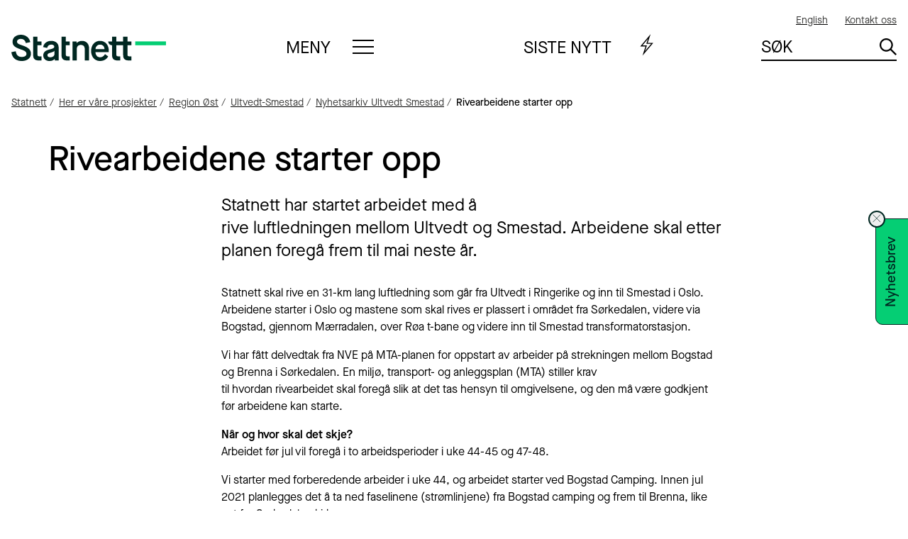

--- FILE ---
content_type: text/html; charset=utf-8
request_url: https://www.statnett.no/vare-prosjekter/region-ost/ultvedt-smestad/nyhetsarkiv-ultvedt-smestad/rivearbeidene-starter-opp/
body_size: 15421
content:



<!doctype html>
<html lang="no">
<head>
    


<meta charset="utf-8" />
<title>Rivearbeidene starter opp | Statnett</title>
<meta name="viewport" content="width=device-width,initial-scale=1,shrink-to-fit=no" />
<meta name="format-detection" content="telephone=no" />
<link href="https://www.statnett.no/vare-prosjekter/region-ost/ultvedt-smestad/nyhetsarkiv-ultvedt-smestad/rivearbeidene-starter-opp/" rel="canonical"></link>
<meta content="Statnett har startet arbeidet&#xA0;med &#xE5; rive&#xA0;luftledningen&#xA0;mellom&#xA0;Ultvedt&#xA0;og Smestad. Arbeidene skal etter planen foreg&#xE5; frem til mai neste &#xE5;r.&#xA0;&#xA0;" name="description"></meta>
<meta content="39024660" name="pageID"></meta>


<link rel="preconnect" href="https://use.typekit.net" crossorigin>
<link as="font" rel="preload" type="font/woff2" href="https://use.typekit.net/af/620bf8/00000000000000000000e7fe/27/l?primer=7fa3915bdafdf03041871920a205bef951d72bf64dd4c4460fb992e3ecc3a862&fvd=n3&v=3" crossorigin>
<link as="font" rel="perload" type="font/woff2" href="https://use.typekit.net/af/a28b50/00000000000000000000e803/27/l?primer=7fa3915bdafdf03041871920a205bef951d72bf64dd4c4460fb992e3ecc3a862&fvd=n5&v=3" crossorigin>


<link href="/dist/global.6923c97f.css" rel="stylesheet" />
<link rel="stylesheet" type="text/css" href="/Styles/admin/MyWebfontsKit.css">



<meta property="og:title" content="Rivearbeidene starter opp" /><meta property="og:description" content="Statnett har startet arbeidet&#xA0;med &#xE5; rive&#xA0;luftledningen&#xA0;mellom&#xA0;Ultvedt&#xA0;og Smestad. Arbeidene skal etter planen foreg&#xE5; frem til mai neste &#xE5;r.&#xA0;&#xA0;" /><meta property="og:url" content="https://www.statnett.no/vare-prosjekter/region-ost/ultvedt-smestad/nyhetsarkiv-ultvedt-smestad/rivearbeidene-starter-opp/" />

<meta property="og:site_name" content="Statnett" /><meta property="og:locale" content="nb_NO" /><meta name="twitter:card" content="summary" /><meta name="twitter:site" content="@statnett" /><meta name="Statnett:PageType" content="Artikkel" /><meta name="Statnett:PublishedDate" content="2021-11-02 14:25" /><meta name="Statnett:ChangedDate" content="2021-11-02 14:25" />
<link rel="apple-touch-icon" href="/apple-touch-icon.png">





<script id="CookieConsent" src="https://policy.app.cookieinformation.com/uc.js"
        data-culture="NB"
        type="text/javascript"></script>



<!-- Google Tag Manager -->
<script>
    (function(w,d,s,l,i){w[l]=w[l]||[];w[l].push({'gtm.start':
            new Date().getTime(),event:'gtm.js'});var f=d.getElementsByTagName(s)[0],
            j=d.createElement(s),dl=l!='dataLayer'?'&l='+l:'';j.async=true;j.src=
            'https://www.googletagmanager.com/gtm.js?id='+i+dl;f.parentNode.insertBefore(j,f);
    })(window, document, 'script', 'dataLayer', 'GTM-P94G7J');
</script>
<!-- End Google Tag Manager -->
    
    

    <link rel="icon" type="image/png" href="/favicon-96x96.png" sizes="96x96" />
    <link rel="icon" type="image/svg+xml" href="/favicon.svg" />
    <link rel="shortcut icon" href="/favicon.ico" />
    <link rel="apple-touch-icon" sizes="180x180" href="/apple-touch-icon.png" />
    <meta name="apple-mobile-web-app-title" content="Statnett" />
    <link rel="manifest" href="/site.webmanifest" />
    <link rel="mask-icon" href="/safari-pinned-tab.svg" color="#df1920">
    <meta name="msapplication-TileColor" content="#ffffff">
    <meta name="theme-color" content="#23AA5F">
    <script>
!function(T,l,y){var S=T.location,k="script",D="instrumentationKey",C="ingestionendpoint",I="disableExceptionTracking",E="ai.device.",b="toLowerCase",w="crossOrigin",N="POST",e="appInsightsSDK",t=y.name||"appInsights";(y.name||T[e])&&(T[e]=t);var n=T[t]||function(d){var g=!1,f=!1,m={initialize:!0,queue:[],sv:"5",version:2,config:d};function v(e,t){var n={},a="Browser";return n[E+"id"]=a[b](),n[E+"type"]=a,n["ai.operation.name"]=S&&S.pathname||"_unknown_",n["ai.internal.sdkVersion"]="javascript:snippet_"+(m.sv||m.version),{time:function(){var e=new Date;function t(e){var t=""+e;return 1===t.length&&(t="0"+t),t}return e.getUTCFullYear()+"-"+t(1+e.getUTCMonth())+"-"+t(e.getUTCDate())+"T"+t(e.getUTCHours())+":"+t(e.getUTCMinutes())+":"+t(e.getUTCSeconds())+"."+((e.getUTCMilliseconds()/1e3).toFixed(3)+"").slice(2,5)+"Z"}(),iKey:e,name:"Microsoft.ApplicationInsights."+e.replace(/-/g,"")+"."+t,sampleRate:100,tags:n,data:{baseData:{ver:2}}}}var h=d.url||y.src;if(h){function a(e){var t,n,a,i,r,o,s,c,u,p,l;g=!0,m.queue=[],f||(f=!0,t=h,s=function(){var e={},t=d.connectionString;if(t)for(var n=t.split(";"),a=0;a<n.length;a++){var i=n[a].split("=");2===i.length&&(e[i[0][b]()]=i[1])}if(!e[C]){var r=e.endpointsuffix,o=r?e.location:null;e[C]="https://"+(o?o+".":"")+"dc."+(r||"services.visualstudio.com")}return e}(),c=s[D]||d[D]||"",u=s[C],p=u?u+"/v2/track":d.endpointUrl,(l=[]).push((n="SDK LOAD Failure: Failed to load Application Insights SDK script (See stack for details)",a=t,i=p,(o=(r=v(c,"Exception")).data).baseType="ExceptionData",o.baseData.exceptions=[{typeName:"SDKLoadFailed",message:n.replace(/\./g,"-"),hasFullStack:!1,stack:n+"\nSnippet failed to load ["+a+"] -- Telemetry is disabled\nHelp Link: https://go.microsoft.com/fwlink/?linkid=2128109\nHost: "+(S&&S.pathname||"_unknown_")+"\nEndpoint: "+i,parsedStack:[]}],r)),l.push(function(e,t,n,a){var i=v(c,"Message"),r=i.data;r.baseType="MessageData";var o=r.baseData;return o.message='AI (Internal): 99 message:"'+("SDK LOAD Failure: Failed to load Application Insights SDK script (See stack for details) ("+n+")").replace(/\"/g,"")+'"',o.properties={endpoint:a},i}(0,0,t,p)),function(e,t){if(JSON){var n=T.fetch;if(n&&!y.useXhr)n(t,{method:N,body:JSON.stringify(e),mode:"cors"});else if(XMLHttpRequest){var a=new XMLHttpRequest;a.open(N,t),a.setRequestHeader("Content-type","application/json"),a.send(JSON.stringify(e))}}}(l,p))}function i(e,t){f||setTimeout(function(){!t&&m.core||a()},500)}var e=function(){var n=l.createElement(k);n.src=h;var e=y[w];return!e&&""!==e||"undefined"==n[w]||(n[w]=e),n.onload=i,n.onerror=a,n.onreadystatechange=function(e,t){"loaded"!==n.readyState&&"complete"!==n.readyState||i(0,t)},n}();y.ld<0?l.getElementsByTagName("head")[0].appendChild(e):setTimeout(function(){l.getElementsByTagName(k)[0].parentNode.appendChild(e)},y.ld||0)}try{m.cookie=l.cookie}catch(p){}function t(e){for(;e.length;)!function(t){m[t]=function(){var e=arguments;g||m.queue.push(function(){m[t].apply(m,e)})}}(e.pop())}var n="track",r="TrackPage",o="TrackEvent";t([n+"Event",n+"PageView",n+"Exception",n+"Trace",n+"DependencyData",n+"Metric",n+"PageViewPerformance","start"+r,"stop"+r,"start"+o,"stop"+o,"addTelemetryInitializer","setAuthenticatedUserContext","clearAuthenticatedUserContext","flush"]),m.SeverityLevel={Verbose:0,Information:1,Warning:2,Error:3,Critical:4};var s=(d.extensionConfig||{}).ApplicationInsightsAnalytics||{};if(!0!==d[I]&&!0!==s[I]){var c="onerror";t(["_"+c]);var u=T[c];T[c]=function(e,t,n,a,i){var r=u&&u(e,t,n,a,i);return!0!==r&&m["_"+c]({message:e,url:t,lineNumber:n,columnNumber:a,error:i}),r},d.autoExceptionInstrumented=!0}return m}(y.cfg);function a(){y.onInit&&y.onInit(n)}(T[t]=n).queue&&0===n.queue.length?(n.queue.push(a),n.trackPageView({})):a()}(window,document,{src: "https://js.monitor.azure.com/scripts/b/ai.2.gbl.min.js", crossOrigin: "anonymous", cfg: {instrumentationKey: 'ca75a22a-2668-40f6-94bb-fac455592cc9', disableCookiesUsage: false }});
</script>

    
    <script type="application/ld+json">{"@context":"https://schema.org","@type":"ContactPage","name":"Rivearbeidene starter opp"}</script>
</head>
<body class="articlePage" id="topp">
    



<!-- Google Tag Manager (noscript) -->
<noscript>
    <iframe src="https://www.googletagmanager.com/ns.html?id=GTM-P94G7J" height="0" width="0" style="display: none; visibility: hidden"></iframe>
</noscript>
<!-- End Google Tag Manager (noscript) -->
    <div class="page">
        
    <header class="header">
            
<a href="#mainContent" class="a11y-shortcut">Gå til hovedinnhold</a>






<nav class="header-utilityMenu utilityMenu">
    <h2 class="sr-only">Hjelpemeny</h2>
    <ul class="utilityMenu-list">
                <li lang="en">
                    <a href="/en/" rel="alternate" hreflang="en" aria-label="English">
                        <span>
                            English
                        </span>
                    </a>
                </li>
            <li class="utilityMenu-contact">
                <a href="/om-statnett/kontakt-oss/">
                    Kontakt oss
                </a>
            </li>
    </ul>
</nav>


<div class="header-logo">
    <a class="header-logoLink" aria-label="Til startsiden" href="/" title="Til startsiden">
        <img class="header-logoImage" src="/UI/images/statnett-logo-primary-green.svg" alt="Statnett" />
    </a>
</div>


<nav class="header-mainMenu header-expandMenu" aria-labelledby="main-menu-heading-0d6190b3-2e6d-4d9b-96f8-4ad6953623a9">
    <details class="expandMenu">
        <summary class="expandMenu-title expandMenu-title--menu" id="main-menu-heading-0d6190b3-2e6d-4d9b-96f8-4ad6953623a9">
            <span data-track-name="Meny">
                Meny
            </span>
            <span class="expandMenu-icon expandMenu-icon--menu"></span>
        </summary>
        <div class="megaMenu expandMenu-content">
            <div class="megaMenu-content">
                <input checked="checked" class="megaMenu-panelSwitch" type="radio" name="main-menu-toggle" id="menu-subject-show" />
                <label for="menu-subject-show" class="megaMenu-panelSwitchLabel" data-track-name="Tematisk">
                    Tematisk
                </label>
                <input class="megaMenu-panelSwitch" type="radio" name="main-menu-toggle" id="menu-alphabetical-show" />
                <label for="menu-alphabetical-show" class="megaMenu-panelSwitchLabel" data-track-name="Alfabetisk">
                    Alfabetisk
                </label>
                <section class="megaMenu-panel megaMenu-panel--subject" id="menu-subject">
                    <h2 class="sr-only">
                        Meny - sortert
                        tematisk
                    </h2>
                    <div class="megaMenu-column megaMenu-column--primary">
                        <div class="megaMenu-columnContent megaMenu-columnContent--columns">



    <section class="linkGroup">
            <input hidden type="checkbox" class="linkGroup-toggle" id="linkGroup-066b7063-7622-4b01-a320-81ebfa6d417c" aria-controls="linkGroup-list-066b7063-7622-4b01-a320-81ebfa6d417c" />
            <div class="linkGroup-header">
                <label class="linkGroup-label" hidden for="linkGroup-066b7063-7622-4b01-a320-81ebfa6d417c">
                    Åpne lenkemenyen for «Anlegg under utbygging»
                </label>
                <h3 class="linkGroup-heading">
<a href="/vare-prosjekter/">Anlegg under utbygging</a>                </h3>
            </div>
        


<ul class="linkGroup-list" id="linkGroup-list-066b7063-7622-4b01-a320-81ebfa6d417c">
    <li class="linkGroup-listItem">
<a href="/vare-prosjekter/">Byggeprosjekter</a></li><li class="linkGroup-listItem">
<a href="/om-statnett/utbyggingsprosesser/">N&#xE5;r Statnett bygger ut</a></li><li class="linkGroup-listItem">
<a href="/om-statnett/informasjon-til-deg-som-er-grunneier/">Grunneierinformasjon</a></li>
</ul>
    </section>



    <section class="linkGroup">
            <input hidden type="checkbox" class="linkGroup-toggle" id="linkGroup-98286ad0-8450-4e23-95b1-b2241942c169" aria-controls="linkGroup-list-98286ad0-8450-4e23-95b1-b2241942c169" />
            <div class="linkGroup-header">
                <label class="linkGroup-label" hidden for="linkGroup-98286ad0-8450-4e23-95b1-b2241942c169">
                    Åpne lenkemenyen for «Våre anlegg i drift»
                </label>
                <h3 class="linkGroup-heading">
<a href="/om-statnett/vare-anlegg-i-drift/">V&#xE5;re anlegg i drift</a>                </h3>
            </div>
        


<ul class="linkGroup-list" id="linkGroup-list-98286ad0-8450-4e23-95b1-b2241942c169">
    <li class="linkGroup-listItem">
<a href="/om-statnett/vare-anlegg-i-drift/for-deg-som-bor-ved-eller-gar-tur-ved-vare-anlegg/">Bo eller ferdes ved kraftledning</a></li><li class="linkGroup-listItem">
<a href="/om-statnett/vare-anlegg-i-drift/for-deg-som-jobber-pa-vare-anlegg/">Jobbe p&#xE5; h&#xF8;yspentanlegg</a></li><li class="linkGroup-listItem">
<a href="/om-statnett/vare-anlegg-i-drift/arbeid-nar-hoyspentanlegg/">Arbeid n&#xE6;r h&#xF8;yspentanlegg</a></li>
</ul>
    </section>



    <section class="linkGroup">
            <input hidden type="checkbox" class="linkGroup-toggle" id="linkGroup-eb2b992f-533a-4c4e-8ac3-6ee435773d8d" aria-controls="linkGroup-list-eb2b992f-533a-4c4e-8ac3-6ee435773d8d" />
            <div class="linkGroup-header">
                <label class="linkGroup-label" hidden for="linkGroup-eb2b992f-533a-4c4e-8ac3-6ee435773d8d">
                    Åpne lenkemenyen for «Nettutvikling»
                </label>
                <h3 class="linkGroup-heading">
<a href="/for-aktorer-i-kraftbransjen/nettkapasitet-til-produksjon-og-forbruk/">Nettutvikling</a>                </h3>
            </div>
        


<ul class="linkGroup-list" id="linkGroup-list-eb2b992f-533a-4c4e-8ac3-6ee435773d8d">
    <li class="linkGroup-listItem">
<a href="/for-aktorer-i-kraftbransjen/nettkapasitet-til-produksjon-og-forbruk/">Tilknytning til str&#xF8;mnettet</a></li><li class="linkGroup-listItem">
<a href="/for-aktorer-i-kraftbransjen/planer-og-analyser/omradeplaner/">Omr&#xE5;deplaner</a></li><li class="linkGroup-listItem">
<a href="/for-aktorer-i-kraftbransjen/planer-og-analyser/">Planer og analyser</a></li>
</ul>
    </section>



    <section class="linkGroup">
            <input hidden type="checkbox" class="linkGroup-toggle" id="linkGroup-9b280b86-b860-46c3-96c3-12f741640121" aria-controls="linkGroup-list-9b280b86-b860-46c3-96c3-12f741640121" />
            <div class="linkGroup-header">
                <label class="linkGroup-label" hidden for="linkGroup-9b280b86-b860-46c3-96c3-12f741640121">
                    Åpne lenkemenyen for «Kraftbransjen»
                </label>
                <h3 class="linkGroup-heading">
<a href="/for-aktorer-i-kraftbransjen/">Kraftbransjen</a>                </h3>
            </div>
        


<ul class="linkGroup-list" id="linkGroup-list-9b280b86-b860-46c3-96c3-12f741640121">
    <li class="linkGroup-listItem">
<a href="/for-aktorer-i-kraftbransjen/tall-og-data-fra-kraftsystemet/">Tall og data fra kraftsystemet</a></li><li class="linkGroup-listItem">
<a href="/for-aktorer-i-kraftbransjen/systemansvaret/kraftmarkedet/reservemarkeder/tall-og-data-fra-reservemarkeder/">Tall og data fra reservemarkedet</a></li><li class="linkGroup-listItem">
<a href="/for-aktorer-i-kraftbransjen/systemansvaret/">Systemansvaret</a></li><li class="linkGroup-listItem">
<a href="/for-aktorer-i-kraftbransjen/nyhetsarkiv/">Nyheter for akt&#xF8;rer i kraftbransjen</a></li><li class="linkGroup-listItem">
<a href="/for-aktorer-i-kraftbransjen/systemansvaret/kraftmarkedet/">Kraftmarkedet</a></li><li class="linkGroup-listItem">
<a href="/for-aktorer-i-kraftbransjen/systemansvaret/kraftmarkedet/reservemarkeder/">Reservemarkeder</a></li><li class="linkGroup-listItem">
<a href="/for-aktorer-i-kraftbransjen/utvikling-av-kraftsystemet/">Utvikling av kraftsystemet</a></li><li class="linkGroup-listItem">
<a href="/for-aktorer-i-kraftbransjen/horinger-og-konsultasjoner/">H&#xF8;ringer og konsultasjoner</a></li><li class="linkGroup-listItem">
<a href="/for-aktorer-i-kraftbransjen/planer-og-analyser/">Planer og analyser</a></li><li class="linkGroup-listItem">
<a href="/for-aktorer-i-kraftbransjen/tariff/">Tariff</a></li><li class="linkGroup-listItem">
<a href="/for-aktorer-i-kraftbransjen/avtaler-og-vilkar-for-kunder-i-sentralnettet/">Avtaler og vilk&#xE5;r</a></li>
</ul>
    </section>



    <section class="linkGroup">
            <input hidden type="checkbox" class="linkGroup-toggle" id="linkGroup-c2beb680-c3a1-449d-b41e-54453397348e" aria-controls="linkGroup-list-c2beb680-c3a1-449d-b41e-54453397348e" />
            <div class="linkGroup-header">
                <label class="linkGroup-label" hidden for="linkGroup-c2beb680-c3a1-449d-b41e-54453397348e">
                    Åpne lenkemenyen for «Havvind»
                </label>
                <h3 class="linkGroup-heading">
<a href="/havvind/">Havvind</a>                </h3>
            </div>
        


<ul class="linkGroup-list" id="linkGroup-list-c2beb680-c3a1-449d-b41e-54453397348e">
    <li class="linkGroup-listItem">
<a href="/havvind/systemansvar-til-havs/">Systemansvar og funksjonskrav til havs</a></li><li class="linkGroup-listItem">
<a href="/havvind/samarbeidsforum-for-havvind/">Samarbeidsforum for havvind</a></li><li class="linkGroup-listItem">
<a href="/havvind/omrader-for-havvind/">&#xC5;pnede omr&#xE5;der</a></li>
</ul>
    </section>



    <section class="linkGroup">
            <input hidden type="checkbox" class="linkGroup-toggle" id="linkGroup-a2999afb-8274-43ab-9c40-a41ac5f2ca1c" aria-controls="linkGroup-list-a2999afb-8274-43ab-9c40-a41ac5f2ca1c" />
            <div class="linkGroup-header">
                <label class="linkGroup-label" hidden for="linkGroup-a2999afb-8274-43ab-9c40-a41ac5f2ca1c">
                    Åpne lenkemenyen for «Karriere i Statnett»
                </label>
                <h3 class="linkGroup-heading">
<a href="/karriere/">Karriere i Statnett</a>                </h3>
            </div>
        


<ul class="linkGroup-list" id="linkGroup-list-a2999afb-8274-43ab-9c40-a41ac5f2ca1c">
    <li class="linkGroup-listItem">
<a href="/karriere/jobbe-i-statnett/">Ledige stillinger</a></li>
</ul>
    </section>



    <section class="linkGroup">
            <input hidden type="checkbox" class="linkGroup-toggle" id="linkGroup-a4e20303-0452-4467-8956-744148a3eca2" aria-controls="linkGroup-list-a4e20303-0452-4467-8956-744148a3eca2" />
            <div class="linkGroup-header">
                <label class="linkGroup-label" hidden for="linkGroup-a4e20303-0452-4467-8956-744148a3eca2">
                    Åpne lenkemenyen for «Om Statnett»
                </label>
                <h3 class="linkGroup-heading">
<a href="/om-statnett/">Om Statnett</a>                </h3>
            </div>
        


<ul class="linkGroup-list" id="linkGroup-list-a4e20303-0452-4467-8956-744148a3eca2">
    <li class="linkGroup-listItem">
<a href="/om-statnett/moter-og-arrangementer/">Webinarer, m&#xF8;ter og arrangementer</a></li><li class="linkGroup-listItem">
<a href="/om-statnett/presse-og-kommunikasjon/">Presse og kommunikasjon</a></li><li class="linkGroup-listItem">
<a href="/om-statnett/bli-bedre-kjent-med-statnett/">Bli bedre kjent med Statnett</a></li><li class="linkGroup-listItem">
<a href="/om-statnett/bli-bedre-kjent-med-statnett/ledelsen-i-statnett/">Ledelsen i Statnett</a></li><li class="linkGroup-listItem">
<a href="/om-statnett/bli-bedre-kjent-med-statnett/styre-i-statnett/">Styret i Statnett</a></li><li class="linkGroup-listItem">
<a href="/om-statnett/investorrelasjoner/">Investorrelasjoner</a></li><li class="linkGroup-listItem">
<a href="/om-statnett/barekraft/">B&#xE6;rekraft</a></li><li class="linkGroup-listItem">
<a href="/om-statnett/vare-anlegg-i-drift/vart-hms-arbeid/">HMS-arbeid</a></li><li class="linkGroup-listItem">
<a href="/om-statnett/etikk-og-varslingsutvalg/">Etikk- og varslingsutvalg</a></li><li class="linkGroup-listItem">
<a href="/om-statnett/Forskning-utvikling-og-innovasjon/">Forskning, teknologiutvikling og innovasjon</a></li><li class="linkGroup-listItem">
<a href="/om-statnett/bli-leverandor-til-statnett/">Leverand&#xF8;rer</a></li><li class="linkGroup-listItem">
<a href="/om-statnett/hostkonferansen/">H&#xF8;stkonferansen</a></li><li class="linkGroup-listItem">
<a href="/om-statnett/eierskap-og-vedtekter/">Eierskap og vedtekter</a></li>
</ul>
    </section>
                        </div>
                    </div>
                    <div class="megaMenu-column megaMenu-column--secondary">
                        <div class="megaMenu-columnContent">
                                <section class="linkGroup">
                                    <h3 class="linkGroup-heading">
                                        <a href="/om-statnett/kontakt-oss/">
                                            Kontakt oss
                                        </a>
                                    </h3>
                                </section>




    <section class="linkGroup">
            <input hidden type="checkbox" class="linkGroup-toggle" id="linkGroup-704f33ab-9612-40a0-90ee-5c81cda432b8" aria-controls="linkGroup-list-704f33ab-9612-40a0-90ee-5c81cda432b8" />
            <div class="linkGroup-header">
                <label class="linkGroup-label" hidden for="linkGroup-704f33ab-9612-40a0-90ee-5c81cda432b8">
                    Åpne lenkemenyen for «Logg inn på ekstranettjenester»
                </label>
                <h3 class="linkGroup-heading">
Logg inn p&#xE5; ekstranettjenester                </h3>
            </div>
        


<ul class="linkGroup-list" id="linkGroup-list-704f33ab-9612-40a0-90ee-5c81cda432b8">
    <li class="linkGroup-listItem">
<a href="https://fweb.statnett.no/" title="https://fweb.statnett.no/">FiftyWeb</a></li><li class="linkGroup-listItem">
<a href="https://fos.statnett.no/" title="Fosweb">Fosweb</a></li><li class="linkGroup-listItem">
<a href="https://pqportal.statnett.no/">PQ Portal</a></li><li class="linkGroup-listItem">
<a href="https://nettavregning.statnett.no/" title="Nettweb">Nettweb</a></li><li class="linkGroup-listItem">
<a href="https://nordicmms.fifty.eu/">Fifty Nordic MMS</a></li>
</ul>
    </section>
                        </div>
                    </div>
                </section>
                <section class="megaMenu-panel megaMenu-panel--alphabetical" id="menu-alphabetical">
                    <h2 class="sr-only">
                        Meny - sortert
                        alfabetisk
                    </h2>
                    <div class="megaMenu-columnContent megaMenu-columnContent--columns">
                            <section class="linkGroup">
                                <input hidden type="checkbox" class="linkGroup-toggle" id="linkGroup-subject-list-A" aria-controls="linkGroup-list-subject-list-A" />
                                <div class="linkGroup-header">
                                    <h3 class="linkGroup-heading">
                                        <label class="linkGroup-label" for="linkGroup-subject-list-A" aria-label="Åpne lenkemenyen for «A»">
                                            A
                                        </label>
                                    </h3>
                                </div>
                                <ol class="linkGroup-list" id="linkGroup-list-subject-list-A">
                                        <li>
                                            
<a href="/vare-prosjekter/">Anlegg under utbygging</a>
                                        </li>
                                        <li>
                                            
<a href="/om-statnett/vare-anlegg-i-drift/arbeid-nar-hoyspentanlegg/">Arbeid n&#xE6;r h&#xF8;yspentanlegg</a>
                                        </li>
                                        <li>
                                            
<a href="/for-aktorer-i-kraftbransjen/avtaler-og-vilkar-for-kunder-i-sentralnettet/">Avtaler og vilk&#xE5;r</a>
                                        </li>
                                </ol>
                            </section>
                            <section class="linkGroup">
                                <input hidden type="checkbox" class="linkGroup-toggle" id="linkGroup-subject-list-B" aria-controls="linkGroup-list-subject-list-B" />
                                <div class="linkGroup-header">
                                    <h3 class="linkGroup-heading">
                                        <label class="linkGroup-label" for="linkGroup-subject-list-B" aria-label="Åpne lenkemenyen for «B»">
                                            B
                                        </label>
                                    </h3>
                                </div>
                                <ol class="linkGroup-list" id="linkGroup-list-subject-list-B">
                                        <li>
                                            
<a href="/om-statnett/bli-bedre-kjent-med-statnett/">Bli bedre kjent med Statnett</a>
                                        </li>
                                        <li>
                                            
<a href="/om-statnett/vare-anlegg-i-drift/for-deg-som-bor-ved-eller-gar-tur-ved-vare-anlegg/">Bo eller ferdes ved kraftledning</a>
                                        </li>
                                        <li>
                                            
<a href="/vare-prosjekter/">Byggeprosjekter</a>
                                        </li>
                                        <li>
                                            
<a href="/om-statnett/barekraft/">B&#xE6;rekraft</a>
                                        </li>
                                </ol>
                            </section>
                            <section class="linkGroup">
                                <input hidden type="checkbox" class="linkGroup-toggle" id="linkGroup-subject-list-E" aria-controls="linkGroup-list-subject-list-E" />
                                <div class="linkGroup-header">
                                    <h3 class="linkGroup-heading">
                                        <label class="linkGroup-label" for="linkGroup-subject-list-E" aria-label="Åpne lenkemenyen for «E»">
                                            E
                                        </label>
                                    </h3>
                                </div>
                                <ol class="linkGroup-list" id="linkGroup-list-subject-list-E">
                                        <li>
                                            
<a href="/om-statnett/eierskap-og-vedtekter/">Eierskap og vedtekter</a>
                                        </li>
                                        <li>
                                            
<a href="/om-statnett/etikk-og-varslingsutvalg/">Etikk- og varslingsutvalg</a>
                                        </li>
                                </ol>
                            </section>
                            <section class="linkGroup">
                                <input hidden type="checkbox" class="linkGroup-toggle" id="linkGroup-subject-list-F" aria-controls="linkGroup-list-subject-list-F" />
                                <div class="linkGroup-header">
                                    <h3 class="linkGroup-heading">
                                        <label class="linkGroup-label" for="linkGroup-subject-list-F" aria-label="Åpne lenkemenyen for «F»">
                                            F
                                        </label>
                                    </h3>
                                </div>
                                <ol class="linkGroup-list" id="linkGroup-list-subject-list-F">
                                        <li>
                                            
<a href="https://nordicmms.fifty.eu/">Fifty Nordic MMS</a>
                                        </li>
                                        <li>
                                            
<a href="https://fweb.statnett.no/" title="https://fweb.statnett.no/">FiftyWeb</a>
                                        </li>
                                        <li>
                                            
<a href="/om-statnett/Forskning-utvikling-og-innovasjon/">Forskning, teknologiutvikling og innovasjon</a>
                                        </li>
                                        <li>
                                            
<a href="https://fos.statnett.no/" title="Fosweb">Fosweb</a>
                                        </li>
                                </ol>
                            </section>
                            <section class="linkGroup">
                                <input hidden type="checkbox" class="linkGroup-toggle" id="linkGroup-subject-list-G" aria-controls="linkGroup-list-subject-list-G" />
                                <div class="linkGroup-header">
                                    <h3 class="linkGroup-heading">
                                        <label class="linkGroup-label" for="linkGroup-subject-list-G" aria-label="Åpne lenkemenyen for «G»">
                                            G
                                        </label>
                                    </h3>
                                </div>
                                <ol class="linkGroup-list" id="linkGroup-list-subject-list-G">
                                        <li>
                                            
<a href="/om-statnett/informasjon-til-deg-som-er-grunneier/">Grunneierinformasjon</a>
                                        </li>
                                </ol>
                            </section>
                            <section class="linkGroup">
                                <input hidden type="checkbox" class="linkGroup-toggle" id="linkGroup-subject-list-H" aria-controls="linkGroup-list-subject-list-H" />
                                <div class="linkGroup-header">
                                    <h3 class="linkGroup-heading">
                                        <label class="linkGroup-label" for="linkGroup-subject-list-H" aria-label="Åpne lenkemenyen for «H»">
                                            H
                                        </label>
                                    </h3>
                                </div>
                                <ol class="linkGroup-list" id="linkGroup-list-subject-list-H">
                                        <li>
                                            
<a href="/havvind/">Havvind</a>
                                        </li>
                                        <li>
                                            
<a href="/om-statnett/vare-anlegg-i-drift/vart-hms-arbeid/">HMS-arbeid</a>
                                        </li>
                                        <li>
                                            
<a href="/for-aktorer-i-kraftbransjen/horinger-og-konsultasjoner/">H&#xF8;ringer og konsultasjoner</a>
                                        </li>
                                        <li>
                                            
<a href="/om-statnett/hostkonferansen/">H&#xF8;stkonferansen</a>
                                        </li>
                                </ol>
                            </section>
                            <section class="linkGroup">
                                <input hidden type="checkbox" class="linkGroup-toggle" id="linkGroup-subject-list-I" aria-controls="linkGroup-list-subject-list-I" />
                                <div class="linkGroup-header">
                                    <h3 class="linkGroup-heading">
                                        <label class="linkGroup-label" for="linkGroup-subject-list-I" aria-label="Åpne lenkemenyen for «I»">
                                            I
                                        </label>
                                    </h3>
                                </div>
                                <ol class="linkGroup-list" id="linkGroup-list-subject-list-I">
                                        <li>
                                            
<a href="/om-statnett/investorrelasjoner/">Investorrelasjoner</a>
                                        </li>
                                </ol>
                            </section>
                            <section class="linkGroup">
                                <input hidden type="checkbox" class="linkGroup-toggle" id="linkGroup-subject-list-J" aria-controls="linkGroup-list-subject-list-J" />
                                <div class="linkGroup-header">
                                    <h3 class="linkGroup-heading">
                                        <label class="linkGroup-label" for="linkGroup-subject-list-J" aria-label="Åpne lenkemenyen for «J»">
                                            J
                                        </label>
                                    </h3>
                                </div>
                                <ol class="linkGroup-list" id="linkGroup-list-subject-list-J">
                                        <li>
                                            
<a href="/om-statnett/vare-anlegg-i-drift/for-deg-som-jobber-pa-vare-anlegg/">Jobbe p&#xE5; h&#xF8;yspentanlegg</a>
                                        </li>
                                </ol>
                            </section>
                            <section class="linkGroup">
                                <input hidden type="checkbox" class="linkGroup-toggle" id="linkGroup-subject-list-K" aria-controls="linkGroup-list-subject-list-K" />
                                <div class="linkGroup-header">
                                    <h3 class="linkGroup-heading">
                                        <label class="linkGroup-label" for="linkGroup-subject-list-K" aria-label="Åpne lenkemenyen for «K»">
                                            K
                                        </label>
                                    </h3>
                                </div>
                                <ol class="linkGroup-list" id="linkGroup-list-subject-list-K">
                                        <li>
                                            
<a href="/karriere/">Karriere i Statnett</a>
                                        </li>
                                        <li>
                                            
<a href="/for-aktorer-i-kraftbransjen/">Kraftbransjen</a>
                                        </li>
                                        <li>
                                            
<a href="/for-aktorer-i-kraftbransjen/systemansvaret/kraftmarkedet/">Kraftmarkedet</a>
                                        </li>
                                </ol>
                            </section>
                            <section class="linkGroup">
                                <input hidden type="checkbox" class="linkGroup-toggle" id="linkGroup-subject-list-L" aria-controls="linkGroup-list-subject-list-L" />
                                <div class="linkGroup-header">
                                    <h3 class="linkGroup-heading">
                                        <label class="linkGroup-label" for="linkGroup-subject-list-L" aria-label="Åpne lenkemenyen for «L»">
                                            L
                                        </label>
                                    </h3>
                                </div>
                                <ol class="linkGroup-list" id="linkGroup-list-subject-list-L">
                                        <li>
                                            
<a href="/om-statnett/bli-bedre-kjent-med-statnett/ledelsen-i-statnett/">Ledelsen i Statnett</a>
                                        </li>
                                        <li>
                                            
<a href="/karriere/jobbe-i-statnett/">Ledige stillinger</a>
                                        </li>
                                        <li>
                                            
<a href="/om-statnett/bli-leverandor-til-statnett/">Leverand&#xF8;rer</a>
                                        </li>
                                </ol>
                            </section>
                            <section class="linkGroup">
                                <input hidden type="checkbox" class="linkGroup-toggle" id="linkGroup-subject-list-N" aria-controls="linkGroup-list-subject-list-N" />
                                <div class="linkGroup-header">
                                    <h3 class="linkGroup-heading">
                                        <label class="linkGroup-label" for="linkGroup-subject-list-N" aria-label="Åpne lenkemenyen for «N»">
                                            N
                                        </label>
                                    </h3>
                                </div>
                                <ol class="linkGroup-list" id="linkGroup-list-subject-list-N">
                                        <li>
                                            
<a href="/for-aktorer-i-kraftbransjen/nettkapasitet-til-produksjon-og-forbruk/">Nettutvikling</a>
                                        </li>
                                        <li>
                                            
<a href="https://nettavregning.statnett.no/" title="Nettweb">Nettweb</a>
                                        </li>
                                        <li>
                                            
<a href="/for-aktorer-i-kraftbransjen/nyhetsarkiv/">Nyheter for akt&#xF8;rer i kraftbransjen</a>
                                        </li>
                                        <li>
                                            
<a href="/om-statnett/utbyggingsprosesser/">N&#xE5;r Statnett bygger ut</a>
                                        </li>
                                </ol>
                            </section>
                            <section class="linkGroup">
                                <input hidden type="checkbox" class="linkGroup-toggle" id="linkGroup-subject-list-O" aria-controls="linkGroup-list-subject-list-O" />
                                <div class="linkGroup-header">
                                    <h3 class="linkGroup-heading">
                                        <label class="linkGroup-label" for="linkGroup-subject-list-O" aria-label="Åpne lenkemenyen for «O»">
                                            O
                                        </label>
                                    </h3>
                                </div>
                                <ol class="linkGroup-list" id="linkGroup-list-subject-list-O">
                                        <li>
                                            
<a href="/om-statnett/">Om Statnett</a>
                                        </li>
                                        <li>
                                            
<a href="/for-aktorer-i-kraftbransjen/planer-og-analyser/omradeplaner/">Omr&#xE5;deplaner</a>
                                        </li>
                                </ol>
                            </section>
                            <section class="linkGroup">
                                <input hidden type="checkbox" class="linkGroup-toggle" id="linkGroup-subject-list-P" aria-controls="linkGroup-list-subject-list-P" />
                                <div class="linkGroup-header">
                                    <h3 class="linkGroup-heading">
                                        <label class="linkGroup-label" for="linkGroup-subject-list-P" aria-label="Åpne lenkemenyen for «P»">
                                            P
                                        </label>
                                    </h3>
                                </div>
                                <ol class="linkGroup-list" id="linkGroup-list-subject-list-P">
                                        <li>
                                            
<a href="/for-aktorer-i-kraftbransjen/planer-og-analyser/">Planer og analyser</a>
                                        </li>
                                        <li>
                                            
<a href="https://pqportal.statnett.no/">PQ Portal</a>
                                        </li>
                                        <li>
                                            
<a href="/om-statnett/presse-og-kommunikasjon/">Presse og kommunikasjon</a>
                                        </li>
                                </ol>
                            </section>
                            <section class="linkGroup">
                                <input hidden type="checkbox" class="linkGroup-toggle" id="linkGroup-subject-list-R" aria-controls="linkGroup-list-subject-list-R" />
                                <div class="linkGroup-header">
                                    <h3 class="linkGroup-heading">
                                        <label class="linkGroup-label" for="linkGroup-subject-list-R" aria-label="Åpne lenkemenyen for «R»">
                                            R
                                        </label>
                                    </h3>
                                </div>
                                <ol class="linkGroup-list" id="linkGroup-list-subject-list-R">
                                        <li>
                                            
<a href="/for-aktorer-i-kraftbransjen/systemansvaret/kraftmarkedet/reservemarkeder/">Reservemarkeder</a>
                                        </li>
                                </ol>
                            </section>
                            <section class="linkGroup">
                                <input hidden type="checkbox" class="linkGroup-toggle" id="linkGroup-subject-list-S" aria-controls="linkGroup-list-subject-list-S" />
                                <div class="linkGroup-header">
                                    <h3 class="linkGroup-heading">
                                        <label class="linkGroup-label" for="linkGroup-subject-list-S" aria-label="Åpne lenkemenyen for «S»">
                                            S
                                        </label>
                                    </h3>
                                </div>
                                <ol class="linkGroup-list" id="linkGroup-list-subject-list-S">
                                        <li>
                                            
<a href="/havvind/samarbeidsforum-for-havvind/">Samarbeidsforum for havvind</a>
                                        </li>
                                        <li>
                                            
<a href="/om-statnett/bli-bedre-kjent-med-statnett/styre-i-statnett/">Styret i Statnett</a>
                                        </li>
                                        <li>
                                            
<a href="/havvind/systemansvar-til-havs/">Systemansvar og funksjonskrav til havs</a>
                                        </li>
                                        <li>
                                            
<a href="/for-aktorer-i-kraftbransjen/systemansvaret/">Systemansvaret</a>
                                        </li>
                                </ol>
                            </section>
                            <section class="linkGroup">
                                <input hidden type="checkbox" class="linkGroup-toggle" id="linkGroup-subject-list-T" aria-controls="linkGroup-list-subject-list-T" />
                                <div class="linkGroup-header">
                                    <h3 class="linkGroup-heading">
                                        <label class="linkGroup-label" for="linkGroup-subject-list-T" aria-label="Åpne lenkemenyen for «T»">
                                            T
                                        </label>
                                    </h3>
                                </div>
                                <ol class="linkGroup-list" id="linkGroup-list-subject-list-T">
                                        <li>
                                            
<a href="/for-aktorer-i-kraftbransjen/tall-og-data-fra-kraftsystemet/">Tall og data fra kraftsystemet</a>
                                        </li>
                                        <li>
                                            
<a href="/for-aktorer-i-kraftbransjen/systemansvaret/kraftmarkedet/reservemarkeder/tall-og-data-fra-reservemarkeder/">Tall og data fra reservemarkedet</a>
                                        </li>
                                        <li>
                                            
<a href="/for-aktorer-i-kraftbransjen/tariff/">Tariff</a>
                                        </li>
                                        <li>
                                            
<a href="/for-aktorer-i-kraftbransjen/nettkapasitet-til-produksjon-og-forbruk/">Tilknytning til str&#xF8;mnettet</a>
                                        </li>
                                </ol>
                            </section>
                            <section class="linkGroup">
                                <input hidden type="checkbox" class="linkGroup-toggle" id="linkGroup-subject-list-U" aria-controls="linkGroup-list-subject-list-U" />
                                <div class="linkGroup-header">
                                    <h3 class="linkGroup-heading">
                                        <label class="linkGroup-label" for="linkGroup-subject-list-U" aria-label="Åpne lenkemenyen for «U»">
                                            U
                                        </label>
                                    </h3>
                                </div>
                                <ol class="linkGroup-list" id="linkGroup-list-subject-list-U">
                                        <li>
                                            
<a href="/for-aktorer-i-kraftbransjen/utvikling-av-kraftsystemet/">Utvikling av kraftsystemet</a>
                                        </li>
                                </ol>
                            </section>
                            <section class="linkGroup">
                                <input hidden type="checkbox" class="linkGroup-toggle" id="linkGroup-subject-list-V" aria-controls="linkGroup-list-subject-list-V" />
                                <div class="linkGroup-header">
                                    <h3 class="linkGroup-heading">
                                        <label class="linkGroup-label" for="linkGroup-subject-list-V" aria-label="Åpne lenkemenyen for «V»">
                                            V
                                        </label>
                                    </h3>
                                </div>
                                <ol class="linkGroup-list" id="linkGroup-list-subject-list-V">
                                        <li>
                                            
<a href="/om-statnett/vare-anlegg-i-drift/">V&#xE5;re anlegg i drift</a>
                                        </li>
                                </ol>
                            </section>
                            <section class="linkGroup">
                                <input hidden type="checkbox" class="linkGroup-toggle" id="linkGroup-subject-list-W" aria-controls="linkGroup-list-subject-list-W" />
                                <div class="linkGroup-header">
                                    <h3 class="linkGroup-heading">
                                        <label class="linkGroup-label" for="linkGroup-subject-list-W" aria-label="Åpne lenkemenyen for «W»">
                                            W
                                        </label>
                                    </h3>
                                </div>
                                <ol class="linkGroup-list" id="linkGroup-list-subject-list-W">
                                        <li>
                                            
<a href="/om-statnett/moter-og-arrangementer/">Webinarer, m&#xF8;ter og arrangementer</a>
                                        </li>
                                </ol>
                            </section>
                            <section class="linkGroup">
                                <input hidden type="checkbox" class="linkGroup-toggle" id="linkGroup-subject-list-&#xC5;" aria-controls="linkGroup-list-subject-list-&#xC5;" />
                                <div class="linkGroup-header">
                                    <h3 class="linkGroup-heading">
                                        <label class="linkGroup-label" for="linkGroup-subject-list-&#xC5;" aria-label="Åpne lenkemenyen for «Å»">
                                            &#xC5;
                                        </label>
                                    </h3>
                                </div>
                                <ol class="linkGroup-list" id="linkGroup-list-subject-list-&#xC5;">
                                        <li>
                                            
<a href="/havvind/omrader-for-havvind/">&#xC5;pnede omr&#xE5;der</a>
                                        </li>
                                </ol>
                            </section>
                    </div>
                    <div hidden class="megaMenu-columnContent">
                            <section class="linkGroup">
                                <input hidden type="checkbox" class="linkGroup-toggle" id="linkGroup-ABE" aria-controls="linkGroup-list-ABE" />
                                <div class="linkGroup-header">
                                    <h3 class="linkGroup-heading">
                                        <label class="linkGroup-label" hidden for="linkGroup-ABE" aria-label="Åpne lenkemenyen for «A / B / E»">
                                            A / B / E
                                        </label>
                                    </h3>
                                </div>
                                <ol class="linkGroup-list linkGroup-list--sublist" id="linkGroup-list-ABE">
                                            <li>
                                                <h3 class="linkGroup-subheading">
                                                    A
                                                </h3>
                                                <ol class="linkGroup-sublist">
                                                        <li>
                                                            
<a href="/vare-prosjekter/">Anlegg under utbygging</a>
                                                        </li>
                                                        <li>
                                                            
<a href="/om-statnett/vare-anlegg-i-drift/arbeid-nar-hoyspentanlegg/">Arbeid n&#xE6;r h&#xF8;yspentanlegg</a>
                                                        </li>
                                                        <li>
                                                            
<a href="/for-aktorer-i-kraftbransjen/avtaler-og-vilkar-for-kunder-i-sentralnettet/">Avtaler og vilk&#xE5;r</a>
                                                        </li>
                                                </ol>
                                            </li>
                                            <li>
                                                <h3 class="linkGroup-subheading">
                                                    B
                                                </h3>
                                                <ol class="linkGroup-sublist">
                                                        <li>
                                                            
<a href="/om-statnett/bli-bedre-kjent-med-statnett/">Bli bedre kjent med Statnett</a>
                                                        </li>
                                                        <li>
                                                            
<a href="/om-statnett/vare-anlegg-i-drift/for-deg-som-bor-ved-eller-gar-tur-ved-vare-anlegg/">Bo eller ferdes ved kraftledning</a>
                                                        </li>
                                                        <li>
                                                            
<a href="/vare-prosjekter/">Byggeprosjekter</a>
                                                        </li>
                                                        <li>
                                                            
<a href="/om-statnett/barekraft/">B&#xE6;rekraft</a>
                                                        </li>
                                                </ol>
                                            </li>
                                            <li>
                                                <h3 class="linkGroup-subheading">
                                                    E
                                                </h3>
                                                <ol class="linkGroup-sublist">
                                                        <li>
                                                            
<a href="/om-statnett/eierskap-og-vedtekter/">Eierskap og vedtekter</a>
                                                        </li>
                                                        <li>
                                                            
<a href="/om-statnett/etikk-og-varslingsutvalg/">Etikk- og varslingsutvalg</a>
                                                        </li>
                                                </ol>
                                            </li>
                                </ol>
                            </section>
                            <section class="linkGroup">
                                <input hidden type="checkbox" class="linkGroup-toggle" id="linkGroup-FGH" aria-controls="linkGroup-list-FGH" />
                                <div class="linkGroup-header">
                                    <h3 class="linkGroup-heading">
                                        <label class="linkGroup-label" hidden for="linkGroup-FGH" aria-label="Åpne lenkemenyen for «F / G / H»">
                                            F / G / H
                                        </label>
                                    </h3>
                                </div>
                                <ol class="linkGroup-list linkGroup-list--sublist" id="linkGroup-list-FGH">
                                            <li>
                                                <h3 class="linkGroup-subheading">
                                                    F
                                                </h3>
                                                <ol class="linkGroup-sublist">
                                                        <li>
                                                            
<a href="https://nordicmms.fifty.eu/">Fifty Nordic MMS</a>
                                                        </li>
                                                        <li>
                                                            
<a href="https://fweb.statnett.no/" title="https://fweb.statnett.no/">FiftyWeb</a>
                                                        </li>
                                                        <li>
                                                            
<a href="/om-statnett/Forskning-utvikling-og-innovasjon/">Forskning, teknologiutvikling og innovasjon</a>
                                                        </li>
                                                        <li>
                                                            
<a href="https://fos.statnett.no/" title="Fosweb">Fosweb</a>
                                                        </li>
                                                </ol>
                                            </li>
                                            <li>
                                                <h3 class="linkGroup-subheading">
                                                    G
                                                </h3>
                                                <ol class="linkGroup-sublist">
                                                        <li>
                                                            
<a href="/om-statnett/informasjon-til-deg-som-er-grunneier/">Grunneierinformasjon</a>
                                                        </li>
                                                </ol>
                                            </li>
                                            <li>
                                                <h3 class="linkGroup-subheading">
                                                    H
                                                </h3>
                                                <ol class="linkGroup-sublist">
                                                        <li>
                                                            
<a href="/havvind/">Havvind</a>
                                                        </li>
                                                        <li>
                                                            
<a href="/om-statnett/vare-anlegg-i-drift/vart-hms-arbeid/">HMS-arbeid</a>
                                                        </li>
                                                        <li>
                                                            
<a href="/for-aktorer-i-kraftbransjen/horinger-og-konsultasjoner/">H&#xF8;ringer og konsultasjoner</a>
                                                        </li>
                                                        <li>
                                                            
<a href="/om-statnett/hostkonferansen/">H&#xF8;stkonferansen</a>
                                                        </li>
                                                </ol>
                                            </li>
                                </ol>
                            </section>
                            <section class="linkGroup">
                                <input hidden type="checkbox" class="linkGroup-toggle" id="linkGroup-IJK" aria-controls="linkGroup-list-IJK" />
                                <div class="linkGroup-header">
                                    <h3 class="linkGroup-heading">
                                        <label class="linkGroup-label" hidden for="linkGroup-IJK" aria-label="Åpne lenkemenyen for «I / J / K»">
                                            I / J / K
                                        </label>
                                    </h3>
                                </div>
                                <ol class="linkGroup-list linkGroup-list--sublist" id="linkGroup-list-IJK">
                                            <li>
                                                <h3 class="linkGroup-subheading">
                                                    I
                                                </h3>
                                                <ol class="linkGroup-sublist">
                                                        <li>
                                                            
<a href="/om-statnett/investorrelasjoner/">Investorrelasjoner</a>
                                                        </li>
                                                </ol>
                                            </li>
                                            <li>
                                                <h3 class="linkGroup-subheading">
                                                    J
                                                </h3>
                                                <ol class="linkGroup-sublist">
                                                        <li>
                                                            
<a href="/om-statnett/vare-anlegg-i-drift/for-deg-som-jobber-pa-vare-anlegg/">Jobbe p&#xE5; h&#xF8;yspentanlegg</a>
                                                        </li>
                                                </ol>
                                            </li>
                                            <li>
                                                <h3 class="linkGroup-subheading">
                                                    K
                                                </h3>
                                                <ol class="linkGroup-sublist">
                                                        <li>
                                                            
<a href="/karriere/">Karriere i Statnett</a>
                                                        </li>
                                                        <li>
                                                            
<a href="/for-aktorer-i-kraftbransjen/">Kraftbransjen</a>
                                                        </li>
                                                        <li>
                                                            
<a href="/for-aktorer-i-kraftbransjen/systemansvaret/kraftmarkedet/">Kraftmarkedet</a>
                                                        </li>
                                                </ol>
                                            </li>
                                </ol>
                            </section>
                            <section class="linkGroup">
                                <input hidden type="checkbox" class="linkGroup-toggle" id="linkGroup-LNO" aria-controls="linkGroup-list-LNO" />
                                <div class="linkGroup-header">
                                    <h3 class="linkGroup-heading">
                                        <label class="linkGroup-label" hidden for="linkGroup-LNO" aria-label="Åpne lenkemenyen for «L / N / O»">
                                            L / N / O
                                        </label>
                                    </h3>
                                </div>
                                <ol class="linkGroup-list linkGroup-list--sublist" id="linkGroup-list-LNO">
                                            <li>
                                                <h3 class="linkGroup-subheading">
                                                    L
                                                </h3>
                                                <ol class="linkGroup-sublist">
                                                        <li>
                                                            
<a href="/om-statnett/bli-bedre-kjent-med-statnett/ledelsen-i-statnett/">Ledelsen i Statnett</a>
                                                        </li>
                                                        <li>
                                                            
<a href="/karriere/jobbe-i-statnett/">Ledige stillinger</a>
                                                        </li>
                                                        <li>
                                                            
<a href="/om-statnett/bli-leverandor-til-statnett/">Leverand&#xF8;rer</a>
                                                        </li>
                                                </ol>
                                            </li>
                                            <li>
                                                <h3 class="linkGroup-subheading">
                                                    N
                                                </h3>
                                                <ol class="linkGroup-sublist">
                                                        <li>
                                                            
<a href="/for-aktorer-i-kraftbransjen/nettkapasitet-til-produksjon-og-forbruk/">Nettutvikling</a>
                                                        </li>
                                                        <li>
                                                            
<a href="https://nettavregning.statnett.no/" title="Nettweb">Nettweb</a>
                                                        </li>
                                                        <li>
                                                            
<a href="/for-aktorer-i-kraftbransjen/nyhetsarkiv/">Nyheter for akt&#xF8;rer i kraftbransjen</a>
                                                        </li>
                                                        <li>
                                                            
<a href="/om-statnett/utbyggingsprosesser/">N&#xE5;r Statnett bygger ut</a>
                                                        </li>
                                                </ol>
                                            </li>
                                            <li>
                                                <h3 class="linkGroup-subheading">
                                                    O
                                                </h3>
                                                <ol class="linkGroup-sublist">
                                                        <li>
                                                            
<a href="/om-statnett/">Om Statnett</a>
                                                        </li>
                                                        <li>
                                                            
<a href="/for-aktorer-i-kraftbransjen/planer-og-analyser/omradeplaner/">Omr&#xE5;deplaner</a>
                                                        </li>
                                                </ol>
                                            </li>
                                </ol>
                            </section>
                            <section class="linkGroup">
                                <input hidden type="checkbox" class="linkGroup-toggle" id="linkGroup-PRS" aria-controls="linkGroup-list-PRS" />
                                <div class="linkGroup-header">
                                    <h3 class="linkGroup-heading">
                                        <label class="linkGroup-label" hidden for="linkGroup-PRS" aria-label="Åpne lenkemenyen for «P / R / S»">
                                            P / R / S
                                        </label>
                                    </h3>
                                </div>
                                <ol class="linkGroup-list linkGroup-list--sublist" id="linkGroup-list-PRS">
                                            <li>
                                                <h3 class="linkGroup-subheading">
                                                    P
                                                </h3>
                                                <ol class="linkGroup-sublist">
                                                        <li>
                                                            
<a href="/for-aktorer-i-kraftbransjen/planer-og-analyser/">Planer og analyser</a>
                                                        </li>
                                                        <li>
                                                            
<a href="https://pqportal.statnett.no/">PQ Portal</a>
                                                        </li>
                                                        <li>
                                                            
<a href="/om-statnett/presse-og-kommunikasjon/">Presse og kommunikasjon</a>
                                                        </li>
                                                </ol>
                                            </li>
                                            <li>
                                                <h3 class="linkGroup-subheading">
                                                    R
                                                </h3>
                                                <ol class="linkGroup-sublist">
                                                        <li>
                                                            
<a href="/for-aktorer-i-kraftbransjen/systemansvaret/kraftmarkedet/reservemarkeder/">Reservemarkeder</a>
                                                        </li>
                                                </ol>
                                            </li>
                                            <li>
                                                <h3 class="linkGroup-subheading">
                                                    S
                                                </h3>
                                                <ol class="linkGroup-sublist">
                                                        <li>
                                                            
<a href="/havvind/samarbeidsforum-for-havvind/">Samarbeidsforum for havvind</a>
                                                        </li>
                                                        <li>
                                                            
<a href="/om-statnett/bli-bedre-kjent-med-statnett/styre-i-statnett/">Styret i Statnett</a>
                                                        </li>
                                                        <li>
                                                            
<a href="/havvind/systemansvar-til-havs/">Systemansvar og funksjonskrav til havs</a>
                                                        </li>
                                                        <li>
                                                            
<a href="/for-aktorer-i-kraftbransjen/systemansvaret/">Systemansvaret</a>
                                                        </li>
                                                </ol>
                                            </li>
                                </ol>
                            </section>
                            <section class="linkGroup">
                                <input hidden type="checkbox" class="linkGroup-toggle" id="linkGroup-TUV" aria-controls="linkGroup-list-TUV" />
                                <div class="linkGroup-header">
                                    <h3 class="linkGroup-heading">
                                        <label class="linkGroup-label" hidden for="linkGroup-TUV" aria-label="Åpne lenkemenyen for «T / U / V»">
                                            T / U / V
                                        </label>
                                    </h3>
                                </div>
                                <ol class="linkGroup-list linkGroup-list--sublist" id="linkGroup-list-TUV">
                                            <li>
                                                <h3 class="linkGroup-subheading">
                                                    T
                                                </h3>
                                                <ol class="linkGroup-sublist">
                                                        <li>
                                                            
<a href="/for-aktorer-i-kraftbransjen/tall-og-data-fra-kraftsystemet/">Tall og data fra kraftsystemet</a>
                                                        </li>
                                                        <li>
                                                            
<a href="/for-aktorer-i-kraftbransjen/systemansvaret/kraftmarkedet/reservemarkeder/tall-og-data-fra-reservemarkeder/">Tall og data fra reservemarkedet</a>
                                                        </li>
                                                        <li>
                                                            
<a href="/for-aktorer-i-kraftbransjen/tariff/">Tariff</a>
                                                        </li>
                                                        <li>
                                                            
<a href="/for-aktorer-i-kraftbransjen/nettkapasitet-til-produksjon-og-forbruk/">Tilknytning til str&#xF8;mnettet</a>
                                                        </li>
                                                </ol>
                                            </li>
                                            <li>
                                                <h3 class="linkGroup-subheading">
                                                    U
                                                </h3>
                                                <ol class="linkGroup-sublist">
                                                        <li>
                                                            
<a href="/for-aktorer-i-kraftbransjen/utvikling-av-kraftsystemet/">Utvikling av kraftsystemet</a>
                                                        </li>
                                                </ol>
                                            </li>
                                            <li>
                                                <h3 class="linkGroup-subheading">
                                                    V
                                                </h3>
                                                <ol class="linkGroup-sublist">
                                                        <li>
                                                            
<a href="/om-statnett/vare-anlegg-i-drift/">V&#xE5;re anlegg i drift</a>
                                                        </li>
                                                </ol>
                                            </li>
                                </ol>
                            </section>
                            <section class="linkGroup">
                                <input hidden type="checkbox" class="linkGroup-toggle" id="linkGroup-W&#xC5;" aria-controls="linkGroup-list-W&#xC5;" />
                                <div class="linkGroup-header">
                                    <h3 class="linkGroup-heading">
                                        <label class="linkGroup-label" hidden for="linkGroup-W&#xC5;" aria-label="Åpne lenkemenyen for «W / Å»">
                                            W / &#xC5;
                                        </label>
                                    </h3>
                                </div>
                                <ol class="linkGroup-list linkGroup-list--sublist" id="linkGroup-list-W&#xC5;">
                                            <li>
                                                <h3 class="linkGroup-subheading">
                                                    W
                                                </h3>
                                                <ol class="linkGroup-sublist">
                                                        <li>
                                                            
<a href="/om-statnett/moter-og-arrangementer/">Webinarer, m&#xF8;ter og arrangementer</a>
                                                        </li>
                                                </ol>
                                            </li>
                                            <li>
                                                <h3 class="linkGroup-subheading">
                                                    &#xC5;
                                                </h3>
                                                <ol class="linkGroup-sublist">
                                                        <li>
                                                            
<a href="/havvind/omrader-for-havvind/">&#xC5;pnede omr&#xE5;der</a>
                                                        </li>
                                                </ol>
                                            </li>
                                </ol>
                            </section>
                    </div>
                </section>
            </div>
        </div>
    </details>
</nav>



<nav class="header-recentMenu header-expandMenu" aria-labelledby="recent-menu-title-92144b2d-9fe4-4ffe-9312-bb63801fd5e7">
    <details class="expandMenu" id="recent-menu">
        <summary class="expandMenu-title" id="recent-menu-title-92144b2d-9fe4-4ffe-9312-bb63801fd5e7">
            <span data-track-name="Siste nytt">
                Siste nytt
            </span>
            <span class="expandMenu-icon expandMenu-icon--menu expandMenu-icon--recent"></span>
        </summary>
        <div class="megaMenu expandMenu-content">
            <div class="megaMenu-content">
                <div class="megaMenu-panel">
                    <section class="megaMenu-column megaMenu-column--primary">
                        <h2 class="megaMenu-columnHeading">Siste nyheter</h2>
                        <div class="megaMenu-columnContent megaMenu-columnContent--columns">
                                <article class="megaMenu-article">
                                    <div class="megaMenu-articleMetadata">
                                        <time datetime="2026-01-20 09:10:12Z">20.01.2026</time>
                                             &ndash; <span class="articleTag">Nettutvikling / Sikkerhet</span>
                                    </div>
                                        <h4 class="megaMenu-articleHeading">
                                            <a href="/om-statnett/nyheter-og-pressemeldinger/nyhetsarkiv-2026/statnett-kvalitetssikrer-seilingshoyder/">
                                                Statnett kvalitetssikrer seilingsh&#xF8;yder
                                            </a>
                                        </h4>
                                </article>
                                <article class="megaMenu-article">
                                    <div class="megaMenu-articleMetadata">
                                        <time datetime="2026-01-07 11:37:37Z">07.01.2026</time>
                                    </div>
                                        <h4 class="megaMenu-articleHeading">
                                            <a href="/om-statnett/nyheter-og-pressemeldinger/nyhetsarkiv-2026/aldri-for-er-det-brukt-mer-strom-i-norge/">
                                                Aldri f&#xF8;r er det brukt mer str&#xF8;m i Norge
                                            </a>
                                        </h4>
                                </article>
                                <article class="megaMenu-article">
                                    <div class="megaMenu-articleMetadata">
                                        <time datetime="2025-12-21 14:33:47Z">21.12.2025</time>
                                    </div>
                                        <h4 class="megaMenu-articleHeading">
                                            <a href="/om-statnett/nyheter-og-pressemeldinger/nyhetsarkiv-2025/new-pagggrgregre/">
                                                Transformator p&#xE5; Trofors tilbake i normal drift
                                            </a>
                                        </h4>
                                </article>
                                <article class="megaMenu-article">
                                    <div class="megaMenu-articleMetadata">
                                        <time datetime="2025-12-19 09:38:18Z">19.12.2025</time>
                                    </div>
                                        <h4 class="megaMenu-articleHeading">
                                            <a href="/om-statnett/nyheter-og-pressemeldinger/nyhetsarkiv-2025/norges-lengste-stromtunnel-ferdig-sprengt/">
                                                Norges lengste str&#xF8;mtunnel ferdig sprengt
                                            </a>
                                        </h4>
                                </article>
                                <article class="megaMenu-article">
                                    <div class="megaMenu-articleMetadata">
                                        <time datetime="2025-12-18 09:38:41Z">18.12.2025</time>
                                             &ndash; <span class="articleTag">Sikkerhet</span>
                                    </div>
                                        <h4 class="megaMenu-articleHeading">
                                            <a href="/om-statnett/nyheter-og-pressemeldinger/nyhetsarkiv-2025/ny-rapport-med-forslag-om-hvordan-sikkerhet-og-beredskap-i-kraftforsyningen-kan-styrkes/">
                                                Ny rapport med forslag om hvordan sikkerhet og beredskap i kraftforsyningen kan styrkes
                                            </a>
                                        </h4>
                                </article>
                                <article class="megaMenu-article">
                                    <div class="megaMenu-articleMetadata">
                                        <time datetime="2025-12-17 14:55:15Z">17.12.2025</time>
                                    </div>
                                        <h4 class="megaMenu-articleHeading">
                                            <a href="/om-statnett/nyheter-og-pressemeldinger/nyhetsarkiv-2025/opprydningsarbeid-pagar-etter-oljelekkasje/">
                                                Opprydningsarbeid p&#xE5;g&#xE5;r etter oljelekkasje
                                            </a>
                                        </h4>
                                </article>
                        </div>
                            <p>
                                <a class="button" href="/aktuelt/">Se alle</a>
                            </p>
                    </section>
                    <section class="megaMenu-column megaMenu-column--secondary">
                        <h2 class="megaMenu-columnHeading">Siste dokumenter</h2>
                            <article class="megaMenu-article">
                                <div class="megaMenu-articleMetadata">
                                        <time datetime="2026-01-16 14:13:02Z">16.01.2026</time>
&ndash; Bransjeinformasjon, Høringer og konsultasjoner                                </div>
                                <h3 class="megaMenu-articleHeading megaMenu-articleHeading--file">
                                        <span aria-hidden="true" class="fileIcon fileIcon--pdf"></span>
                                    <a type="application/pdf" download target="_blank" aria-label="PDF: H&#xF8;ringsdokument EBGL art. 18 aggregering.pdf" href="/globalassets/for-aktorer-i-kraftsystemet/systemansvaret/metoder---horing/aggregering-jan-26/horingsdokument-ebgl-art.-18-aggregering.pdf">
                                        H&#xF8;ringsdokument EBGL art. 18 aggregering (343&nbsp;KB)
                                    </a>
                                </h3>
                            </article>
                            <article class="megaMenu-article">
                                <div class="megaMenu-articleMetadata">
                                        <time datetime="2026-01-16 14:12:55Z">16.01.2026</time>
&ndash; Bransjeinformasjon, Høringer og konsultasjoner                                </div>
                                <h3 class="megaMenu-articleHeading megaMenu-articleHeading--file">
                                        <span aria-hidden="true" class="fileIcon fileIcon--pdf"></span>
                                    <a type="application/pdf" download target="_blank" aria-label="PDF: EBGL art 18 vilk&#xE5;rsdokument - aggregering.pdf" href="/globalassets/for-aktorer-i-kraftsystemet/systemansvaret/metoder---horing/aggregering-jan-26/ebgl-art-18-vilkarsdokument---aggregering.pdf">
                                        EBGL art 18 vilk&#xE5;rsdokument - aggregering (703&nbsp;KB)
                                    </a>
                                </h3>
                            </article>
                            <article class="megaMenu-article">
                                <div class="megaMenu-articleMetadata">
                                        <time datetime="2026-01-06 09:21:55Z">06.01.2026</time>
&ndash; Bransjeinformasjon                                </div>
                                <h3 class="megaMenu-articleHeading megaMenu-articleHeading--file">
                                        <span aria-hidden="true" class="fileIcon fileIcon--pdf"></span>
                                    <a type="application/pdf" download target="_blank" aria-label="PDF: Konsesjon for avregningsansvarlig 2026-2028.pdf" href="/globalassets/for-aktorer-i-kraftsystemet/avregningsansvarlig/konsesjon-for-avregningsansvarlig-2026-2028.pdf">
                                        Konsesjon for avregningsansvarlig 2026-2028 (171&nbsp;KB)
                                    </a>
                                </h3>
                            </article>
                            <article class="megaMenu-article">
                                <div class="megaMenu-articleMetadata">
                                        <time datetime="2026-01-06 07:58:17Z">06.01.2026</time>
&ndash; Bransjeinformasjon, Kraftsystemet                                </div>
                                <h3 class="megaMenu-articleHeading megaMenu-articleHeading--file">
                                        <span aria-hidden="true" class="fileIcon fileIcon--pdf"></span>
                                    <a type="application/pdf" download target="_blank" aria-label="PDF: Konsesjon for utenlandsforbindelser til andre nordiske land for 2026 -2030.PDF" title="Konsesjon for utenlandsforbindelser til andre nordiske land for 2026 -2030.PDF" href="/globalassets/for-aktorer-i-kraftsystemet/systemansvaret/konsesjon-for-utenlandsforbindelser-til-andre-nordiske-land.pdf">
                                        Konsesjon for utenlandsforbindelser til andre nord&#x2026; (84&nbsp;KB)
                                    </a>
                                </h3>
                            </article>
                            <article class="megaMenu-article">
                                <div class="megaMenu-articleMetadata">
                                        <time datetime="2026-01-06 07:58:10Z">06.01.2026</time>
&ndash; Bransjeinformasjon, Kraftsystemet                                </div>
                                <h3 class="megaMenu-articleHeading megaMenu-articleHeading--file">
                                        <span aria-hidden="true" class="fileIcon fileIcon--pdf"></span>
                                    <a type="application/pdf" download target="_blank" aria-label="PDF: Konsesjon for &#xE5; ut&#xF8;ve systemansvaret i det norske kraftsystemet for 2026 - 2030.pdf" title="Konsesjon for &#xE5; ut&#xF8;ve systemansvaret i det norske kraftsystemet for 2026 - 2030.pdf" href="/globalassets/for-aktorer-i-kraftsystemet/systemansvaret/konsesjon-for-a-utove-systemansvaret-i-det-norske-kraftsystemet.pdf">
                                        Konsesjon for &#xE5; ut&#xF8;ve systemansvaret i det norske &#x2026; (80&nbsp;KB)
                                    </a>
                                </h3>
                            </article>
                            <article class="megaMenu-article">
                                <div class="megaMenu-articleMetadata">
                                        <time datetime="2026-01-05 13:20:05Z">05.01.2026</time>
&ndash; Arrangementer                                </div>
                                <h3 class="megaMenu-articleHeading megaMenu-articleHeading--file">
                                        <span aria-hidden="true" class="fileIcon fileIcon--pdf"></span>
                                    <a type="application/pdf" download target="_blank" aria-label="PDF: 2025-12-31 Fellespresentasjon arbeidsgruppe 3.pdf" href="/globalassets/havvind/dokumenter-gruppe-3-infrastruktur-og-utvikling/2025-12-31-fellespresentasjon-arbeidsgruppe-3.pdf">
                                        2025-12-31 Fellespresentasjon arbeidsgruppe 3 (2&nbsp;MB)
                                    </a>
                                </h3>
                            </article>
                    </section>
                </div>
            </div>            
        </div>
    </details>
</nav>



<form method="get" action="/sok/" class="searchField header-search" autocomplete="off" role="search">
    <label class="sr-only" for="quick-search-78d79d98-061f-4861-b116-b34971bd1de3">Søk</label>
    <input class="form-control" id="quick-search-78d79d98-061f-4861-b116-b34971bd1de3" name="q" type="search" placeholder="Søk" />
    <button type="submit" value="Søk">
        Søk
    </button>
</form>
    </header>
        



<nav class="breadcrumb">
    <h2 class="sr-only">Du er her:</h2>
    <ul class="menuList"><li><a href='/'>Statnett</a></li><li><a href='/vare-prosjekter/'>Her er våre prosjekter</a></li><li><a href='/vare-prosjekter/region-ost/'>Region Øst</a></li><li><a href='/vare-prosjekter/region-ost/ultvedt-smestad/'>Ultvedt-Smestad</a></li><li><a href='/vare-prosjekter/region-ost/ultvedt-smestad/nyhetsarkiv-ultvedt-smestad/'>Nyhetsarkiv Ultvedt Smestad</a></li><li>Rivearbeidene starter opp</li></ul>
</nav>


        

<script src="/Scripts/jquery.js"></script>
<script src="/Scripts/jquery-unobtrusive.js"></script>

<div class="button-wrapper">
  <button class="newsletter-toggle" onclick="window.toggleNewsletter()" aria-label="Åpne nyhetsbrev">Nyhetsbrev</button>
    <button class="newsletter-remove" onclick="window.removeNewsletter()" aria-label="Skjul nyhetsbrev">
        <svg width="18" height="16" xmlns="http://www.w3.org/2000/svg"><path d="M16.556 15.556L1 0m15.556 0L1 15.556" stroke="#002721" fill="none" /></svg>
    </button>
</div>

<div class="newsletter-slider is-hidden" id="_js-newsletter" role="dialog">
    <button class="newsletter-slider__close-btn" onclick="window.toggleNewsletter()" aria-label="Lukk nyhetsbrev">
        <svg width="21" height="21" xmlns="http://www.w3.org/2000/svg"><g fill="none" fill-rule="evenodd"><path d="M-3-3h27v27H-3z" /><path d="M20.046 20.046L.954.954m19.092 0L.954 20.046" stroke="#002721" stroke-width="1.3" /></g></svg>
    </button>

    <p class="newsletter-slider__title">Nyhetsbrev</p>

    <div class="subscription-feedback invalid" role="alert" id="_js-newsletter-feedback">feedback</div>

<form action="/SubscriptionMenu" class="form" id="_js-newsletter-form" method="post" onclick="Sys.Mvc.AsyncForm.handleClick(this, new Sys.UI.DomEvent(event));" onsubmit="window.onNewsletterFormSubmit()"><div class="is-hidden"><label for="comment3f80bb733e7a436ca134b9b336fe0b79">Ikke for mennesker</label><input name="token" type="hidden" value="639046694381315816"><input id="comment3f80bb733e7a436ca134b9b336fe0b79" name="comment" type="text"></div>        <fieldset>

            <p class="newsletter-slider__heading">Hvilke nyhetsbrev ønsker du å abonnere på?</p>
            <div class="form-switches">
                    <div class="form-switch">
                        <input id="SubsToGeneralNews" name="SubsToGeneralNews" type="checkbox" value="true" />
                        <label for="SubsToGeneralNews">Nyheter og pressemeldinger</label>
                    </div>

                    <div class="form-switch">
                        <input name="SelectedNewsArchives" id="16600" value="16600" type="checkbox">
                        <label for="16600">H&#xF8;ringer og konsultasjoner</label>
                    </div>
                    <div class="form-switch">
                        <input name="SelectedNewsArchives" id="2648" value="2648" type="checkbox">
                        <label for="2648">Nyheter for akt&#xF8;rer i kraftbransjen</label>
                    </div>
                    <div class="form-switch">
                        <input name="SelectedNewsArchives" id="17351" value="17351" type="checkbox">
                        <label for="17351">M&#xF8;ter, webinarer og arrangementer</label>
                    </div>
            </div>

            <p>Når du registrerer deg som nyhetsabonnent, får du en e-postbekreftelse fra oss. Om du ønsker å melde seg av abonnementet, finner du lenke til dette i hver e-post vi sender deg.</p>
            <input id="SubscriberConsent" name="SubscriberConsent" type="hidden" value="N&#xE5;r du registrerer deg som nyhetsabonnent, f&#xE5;r du en e-postbekreftelse fra oss. Om du &#xF8;nsker &#xE5; melde seg av abonnementet, finner du lenke til dette i hver e-post vi sender deg." />
            <input id="subscriberlanguage" name="subscriberlanguage" type="hidden" value="no" />

            <label class="newsletter-slider__heading" for="email">E-postadresse:</label>
            <input class="form-control email" id="email" name="SubscriberEmail" placeholder="Din e-postadresse" required="" type="email" value="">
            <button id="_js-newsletter-submit-btn" class="button button--energy submit" type="submit">Registrer</button>
        </fieldset>
<input name="__RequestVerificationToken" type="hidden" value="CfDJ8NOwRt_U7UpIvs0V2sDBNG53Cm2MTWaJ4cBedWbzravxwHOmurnq2ThSP1Mz0sdw68QUuadld73ruTftUtb3xGIi3qpZdqJ3vaI5UghIqg5je1vI_kWMU3jtCPLf92_4-l1t3lnYdQfVcjy1D7-b6Xs" /><input name="SubsToGeneralNews" type="hidden" value="false" /></form></div>

        


<main id="mainContent">
    




<div class="article article--article">
    <header class="article-header ">
        <div class="article-headerText ">
                <h1 class="article-heading">
                    Rivearbeidene starter opp
                </h1>
                <div class="article-intro">
                    

<p>Statnett har startet arbeidet&nbsp;med &aring; rive&nbsp;luftledningen&nbsp;mellom&nbsp;Ultvedt&nbsp;og Smestad. Arbeidene skal etter planen foreg&aring; frem til mai neste &aring;r.&nbsp;&nbsp;</p>
                </div>
        </div>
    </header>

    <div class="article-text ">
        

<p><span data-contrast="auto">Statnett skal rive en 31-km lang&nbsp;luftledning som g&aring;r fra&nbsp;Ultvedt&nbsp;i&nbsp;Ringerike og inn til&nbsp;Smestad i&nbsp;Oslo. Arbeidene starter i Oslo og mastene som skal rives er plassert i omr&aring;det fra S&oslash;rkedalen, videre via Bogstad, gjennom&nbsp;M&aelig;rradalen, over R&oslash;a t-bane og videre inn til Smestad transformatorstasjon.&nbsp;&nbsp;&nbsp;</span><span data-ccp-props="{&quot;201341983&quot;:0,&quot;335559739&quot;:160,&quot;335559740&quot;:259}">&nbsp;</span></p>
<p><span data-contrast="auto">Vi har f&aring;tt delvedtak fra NVE p&aring; MTA-planen for oppstart av arbeider p&aring; strekningen mellom Bogstad og Brenna i S&oslash;rkedalen.&nbsp;En milj&oslash;, transport- og anleggsplan (MTA) stiller krav til&nbsp;hvordan&nbsp;rivearbeidet&nbsp;skal foreg&aring; slik at det tas hensyn til omgivelsene, og den m&aring; v&aelig;re godkjent f&oslash;r arbeidene kan starte.</span><span data-ccp-props="{&quot;201341983&quot;:0,&quot;335559739&quot;:160,&quot;335559740&quot;:259}">&nbsp;</span></p>
<p><strong><span data-contrast="auto">N&aring;r og hvor skal det skje?&nbsp;</span></strong>&nbsp;<br /><span data-contrast="auto">Arbeidet f&oslash;r jul vil foreg&aring; i to arbeidsperioder i uke 44-45 og 47-48.&nbsp;&nbsp;</span><span data-ccp-props="{&quot;201341983&quot;:0,&quot;335559739&quot;:160,&quot;335559740&quot;:259}">&nbsp;</span></p>
<p><span data-contrast="auto">Vi starter med forberedende arbeider i uke 44, og arbeidet starter ved Bogstad Camping. Innen jul 2021 planlegges det &aring; ta ned faselinene (str&oslash;mlinjene) fra Bogstad camping og frem til Brenna, like &oslash;st for S&oslash;rkedalen kirke.&nbsp;</span><span data-ccp-props="{&quot;201341983&quot;:0,&quot;335559739&quot;:160,&quot;335559740&quot;:259}">&nbsp;</span></p>
<p><span data-contrast="auto">Det er planlagt &aring; rive&nbsp;&egrave;n&nbsp;mast&nbsp;f&oslash;r jul, og den er plassert p&aring; oversiden av Bogstadvannet. Masten blir fjernet med mobilkran og gravemaskin. Mastest&aring;l og betong vil bli kj&oslash;rt direkte ut med lastebil. Det er&nbsp;ikke&nbsp;lagt opp til&nbsp;&aring; bruke&nbsp;helikopter for&nbsp;disse&nbsp;arbeidene. </span><span data-ccp-props="{&quot;201341983&quot;:0,&quot;335559739&quot;:160,&quot;335559740&quot;:259}">&nbsp;</span></p>
<p><span data-contrast="auto">Anleggsarbeidene fortsetter&nbsp;fra uke 3&nbsp;p&aring; ny&aring;ret. Da vil&nbsp;vi rive master&nbsp;nordover fra Bogstad gjennom S&oslash;rkedalen og Nordmarka mot Ringerike, og s&oslash;rover nedover&nbsp;M&aelig;rradalen&nbsp;og frem til Smestad transformatorstasjon. Etter planen vil rivearbeidene gjennom Nordmarka foreg&aring; i februar-mars og fortsette mot &Aring;sa og&nbsp;Ultvedt.&nbsp; Arbeidene i&nbsp;M&aelig;rradalen&nbsp;frem til Smestad vil p&aring;g&aring; i januar-april.</span><span data-ccp-props="{&quot;201341983&quot;:0,&quot;335559739&quot;:160,&quot;335559740&quot;:259}">&nbsp;</span></p>
<p><span data-contrast="auto">Alle mastene&nbsp;skal etter planen&nbsp;v&aelig;re&nbsp;revet i&nbsp;mai 2022.&nbsp;</span><span data-ccp-props="{&quot;201341983&quot;:0,&quot;335559739&quot;:160,&quot;335559740&quot;:259}">&nbsp;</span></p>
<p><strong><span data-contrast="auto">Hva skal skje?&nbsp;&nbsp;</span></strong>&nbsp;<br /><span data-contrast="auto">Mastene rives&nbsp;ved at str&oslash;mledningene demonteres og spoles inn. S&aring; bikkes mastene ned og kappes opp. Mastefundamentene pigges ned til&nbsp;ca&nbsp;0,3 m under bakkeniv&aring;. St&aring;l og betong transporteres til godkjent deponi. Omr&aring;det hvor mastene har st&aring;tt blir&nbsp;tilbakef&oslash;rt&nbsp;for naturlig revegetering.</span><span data-ccp-props="{&quot;201341983&quot;:0,&quot;335559739&quot;:160,&quot;335559740&quot;:259}">&nbsp;</span></p>
<p><span data-contrast="auto">Statnett vil ha periodevise anleggsomr&aring;der i ledningstraseen. I tillegg vil Statnett ta i bruk&nbsp;baseplasser&nbsp;utenfor ledningstraseen.&nbsp;Baseplasser&nbsp;er omr&aring;der hvor st&aring;l og materiell&nbsp;fra mastepunktene&nbsp;fraktes,&nbsp;for&nbsp;videre oppkapping og transport.</span></p>
<p><span data-contrast="auto">Anleggsarbeidene vil forflytte seg langs traseen etter hvert som mastene rives.&nbsp;Det vil bli anleggstrafikk med belteg&aring;ende kj&oslash;ret&oslash;y (eks gravemaskin, mobilkran), lastebiler og helikopter. I en avgrenset periode vil dette medf&oslash;re st&oslash;y og begrenset ferdsel i omr&aring;det der ledningen g&aring;r.</span>&nbsp;<br /><span data-ccp-props="{&quot;134233117&quot;:true,&quot;134233118&quot;:true,&quot;201341983&quot;:0,&quot;335559740&quot;:240}">&nbsp;</span></p>
<p><strong><span data-contrast="auto">Hva betyr dette for deg som bor/ferdes i omr&aring;det</span></strong>&nbsp;<br /><span data-contrast="auto">For skoler, barnehager og alle som bor/ferdes i omr&aring;det betyr dette at turstier og enkelte veier i en periode vil v&aelig;re helt eller delvis avsperret.&nbsp;</span><span data-ccp-props="{&quot;134233117&quot;:true,&quot;134233118&quot;:true,&quot;201341983&quot;:0,&quot;335559740&quot;:240}">&nbsp;</span></p>
<p><span data-contrast="auto"><br />Ta gjerne kontakt med oss p&aring;&nbsp;</span><a href="mailto:storoslo@statnett.no"><span data-contrast="auto">storoslo@statnett.no</span></a><span data-contrast="auto">&nbsp;eller telefon 957 20 211 mellom&nbsp;kl&nbsp;09-16 (ikke&nbsp;sms).&nbsp;<br /><br />P&aring; statnett.no/v&aring;reprosjekter/ultvedstmestad&nbsp;vil det til enhver tid v&aelig;re oppdatert&nbsp;informasjon og oversikt over hvor i ledningstraseen arbeidene befinner seg.&nbsp;</span><br /><span data-ccp-props="{&quot;201341983&quot;:0,&quot;335559739&quot;:160,&quot;335559740&quot;:259}">&nbsp;</span></p>
    </div>

    <div class="article-footer ">
        <footer class="article-metaData article-footerSection">
            <div>
                <span>
                    Publisert
                        <time datetime="2021-11-02 14:25:54Z">02.11.2021 kl. 14:25</time>
                </span>
            </div>

        </footer>

        



    </div>
</div>


    <div class="article-footer">
        


<nav class="shareMenu article-sharing">
    <h2 class="sr-only">Del i sosiale medier</h2>

            <a class="shareMenu-button shareMenu-button--facebook" data-share="facebook" href="https://www.facebook.com/sharer.php?u=https://www.statnett.no/vare-prosjekter/region-ost/ultvedt-smestad/nyhetsarkiv-ultvedt-smestad/rivearbeidene-starter-opp/" target="_blank" rel="noopener" title="Del på Facebook">
                Facebook
            </a>
            <a class="shareMenu-button shareMenu-button--twitter" data-share="twitter" href="https://twitter.com/share?url=https://www.statnett.no/vare-prosjekter/region-ost/ultvedt-smestad/nyhetsarkiv-ultvedt-smestad/rivearbeidene-starter-opp/" target="_blank" rel="noopener" title="Del på Twitter">
                Twitter
            </a>
            <a class="shareMenu-button shareMenu-button--linkedin" data-share="linkedin" href="https://www.linkedin.com/shareArticle?mini=true&amp;url=https://www.statnett.no/vare-prosjekter/region-ost/ultvedt-smestad/nyhetsarkiv-ultvedt-smestad/rivearbeidene-starter-opp/" target="_blank" rel="noopener" title="Del på Linkedin">
                Linkedin
            </a>
</nav>
    </div>

</main>


    </div>
    


<footer class="footer">
    <a href="#topp" class="footer-homeLink" title="Til toppen">
        Til toppen
    </a>

    <nav class="footer-menu">
        <h2 class="sr-only">Meny</h2>
        <div class="megaMenu">
            <div class="megaMenu-content">
                <div class="megaMenu-panel megaMenu-panel--subject">
                    <div class="megaMenu-column megaMenu-column--primary">
                        <div class="megaMenu-columnContent megaMenu-columnContent--columns footer-mainMenu">
                            


    <section class="linkGroup">
            <input hidden type="checkbox" class="linkGroup-toggle" id="linkGroup-93ec6fab-82b5-477d-a3ee-84922a4227f3" aria-controls="linkGroup-list-93ec6fab-82b5-477d-a3ee-84922a4227f3" />
            <div class="linkGroup-header">
                <label class="linkGroup-label" hidden for="linkGroup-93ec6fab-82b5-477d-a3ee-84922a4227f3">
                    Åpne lenkemenyen for «Anlegg under utbygging»
                </label>
                <h3 class="linkGroup-heading">
<a href="/vare-prosjekter/">Anlegg under utbygging</a>                </h3>
            </div>
        


<ul class="linkGroup-list" id="linkGroup-list-93ec6fab-82b5-477d-a3ee-84922a4227f3">
    <li class="linkGroup-listItem">
<a href="/vare-prosjekter/">Byggeprosjekter</a></li><li class="linkGroup-listItem">
<a href="/om-statnett/utbyggingsprosesser/">N&#xE5;r Statnett bygger ut</a></li><li class="linkGroup-listItem">
<a href="/om-statnett/informasjon-til-deg-som-er-grunneier/">Grunneierinformasjon</a></li>
</ul>
    </section>


    <section class="linkGroup">
            <input hidden type="checkbox" class="linkGroup-toggle" id="linkGroup-036073ba-ac8c-44bf-a73d-3dec637b07a2" aria-controls="linkGroup-list-036073ba-ac8c-44bf-a73d-3dec637b07a2" />
            <div class="linkGroup-header">
                <label class="linkGroup-label" hidden for="linkGroup-036073ba-ac8c-44bf-a73d-3dec637b07a2">
                    Åpne lenkemenyen for «Våre anlegg i drift»
                </label>
                <h3 class="linkGroup-heading">
<a href="/om-statnett/vare-anlegg-i-drift/">V&#xE5;re anlegg i drift</a>                </h3>
            </div>
        


<ul class="linkGroup-list" id="linkGroup-list-036073ba-ac8c-44bf-a73d-3dec637b07a2">
    <li class="linkGroup-listItem">
<a href="/om-statnett/vare-anlegg-i-drift/for-deg-som-bor-ved-eller-gar-tur-ved-vare-anlegg/">Bo eller ferdes ved kraftledning</a></li><li class="linkGroup-listItem">
<a href="/om-statnett/vare-anlegg-i-drift/for-deg-som-jobber-pa-vare-anlegg/">Jobbe p&#xE5; h&#xF8;yspentanlegg</a></li><li class="linkGroup-listItem">
<a href="/om-statnett/vare-anlegg-i-drift/arbeid-nar-hoyspentanlegg/">Arbeid n&#xE6;r h&#xF8;yspentanlegg</a></li>
</ul>
    </section>


    <section class="linkGroup">
            <input hidden type="checkbox" class="linkGroup-toggle" id="linkGroup-fd0bb9ee-3931-464a-8dd3-74c79db733d1" aria-controls="linkGroup-list-fd0bb9ee-3931-464a-8dd3-74c79db733d1" />
            <div class="linkGroup-header">
                <label class="linkGroup-label" hidden for="linkGroup-fd0bb9ee-3931-464a-8dd3-74c79db733d1">
                    Åpne lenkemenyen for «Nettutvikling»
                </label>
                <h3 class="linkGroup-heading">
<a href="/for-aktorer-i-kraftbransjen/nettkapasitet-til-produksjon-og-forbruk/">Nettutvikling</a>                </h3>
            </div>
        


<ul class="linkGroup-list" id="linkGroup-list-fd0bb9ee-3931-464a-8dd3-74c79db733d1">
    <li class="linkGroup-listItem">
<a href="/for-aktorer-i-kraftbransjen/nettkapasitet-til-produksjon-og-forbruk/">Tilknytning til str&#xF8;mnettet</a></li><li class="linkGroup-listItem">
<a href="/for-aktorer-i-kraftbransjen/planer-og-analyser/omradeplaner/">Omr&#xE5;deplaner</a></li><li class="linkGroup-listItem">
<a href="/for-aktorer-i-kraftbransjen/planer-og-analyser/">Planer og analyser</a></li>
</ul>
    </section>


    <section class="linkGroup">
            <input hidden type="checkbox" class="linkGroup-toggle" id="linkGroup-ead65c11-d32a-452c-a235-8871f4b8f79d" aria-controls="linkGroup-list-ead65c11-d32a-452c-a235-8871f4b8f79d" />
            <div class="linkGroup-header">
                <label class="linkGroup-label" hidden for="linkGroup-ead65c11-d32a-452c-a235-8871f4b8f79d">
                    Åpne lenkemenyen for «Kraftbransjen»
                </label>
                <h3 class="linkGroup-heading">
<a href="/for-aktorer-i-kraftbransjen/">Kraftbransjen</a>                </h3>
            </div>
        


<ul class="linkGroup-list" id="linkGroup-list-ead65c11-d32a-452c-a235-8871f4b8f79d">
    <li class="linkGroup-listItem">
<a href="/for-aktorer-i-kraftbransjen/tall-og-data-fra-kraftsystemet/">Tall og data fra kraftsystemet</a></li><li class="linkGroup-listItem">
<a href="/for-aktorer-i-kraftbransjen/systemansvaret/kraftmarkedet/reservemarkeder/tall-og-data-fra-reservemarkeder/">Tall og data fra reservemarkedet</a></li><li class="linkGroup-listItem">
<a href="/for-aktorer-i-kraftbransjen/systemansvaret/">Systemansvaret</a></li><li class="linkGroup-listItem">
<a href="/for-aktorer-i-kraftbransjen/nyhetsarkiv/">Nyheter for akt&#xF8;rer i kraftbransjen</a></li><li class="linkGroup-listItem">
<a href="/for-aktorer-i-kraftbransjen/systemansvaret/kraftmarkedet/">Kraftmarkedet</a></li><li class="linkGroup-listItem">
<a href="/for-aktorer-i-kraftbransjen/systemansvaret/kraftmarkedet/reservemarkeder/">Reservemarkeder</a></li><li class="linkGroup-listItem">
<a href="/for-aktorer-i-kraftbransjen/utvikling-av-kraftsystemet/">Utvikling av kraftsystemet</a></li><li class="linkGroup-listItem">
<a href="/for-aktorer-i-kraftbransjen/horinger-og-konsultasjoner/">H&#xF8;ringer og konsultasjoner</a></li><li class="linkGroup-listItem">
<a href="/for-aktorer-i-kraftbransjen/planer-og-analyser/">Planer og analyser</a></li><li class="linkGroup-listItem">
<a href="/for-aktorer-i-kraftbransjen/tariff/">Tariff</a></li><li class="linkGroup-listItem">
<a href="/for-aktorer-i-kraftbransjen/avtaler-og-vilkar-for-kunder-i-sentralnettet/">Avtaler og vilk&#xE5;r</a></li>
</ul>
    </section>


    <section class="linkGroup">
            <input hidden type="checkbox" class="linkGroup-toggle" id="linkGroup-63c2c1de-e587-4d82-9fa9-b89a3187cf90" aria-controls="linkGroup-list-63c2c1de-e587-4d82-9fa9-b89a3187cf90" />
            <div class="linkGroup-header">
                <label class="linkGroup-label" hidden for="linkGroup-63c2c1de-e587-4d82-9fa9-b89a3187cf90">
                    Åpne lenkemenyen for «Havvind»
                </label>
                <h3 class="linkGroup-heading">
<a href="/havvind/">Havvind</a>                </h3>
            </div>
        


<ul class="linkGroup-list" id="linkGroup-list-63c2c1de-e587-4d82-9fa9-b89a3187cf90">
    <li class="linkGroup-listItem">
<a href="/havvind/systemansvar-til-havs/">Systemansvar og funksjonskrav til havs</a></li><li class="linkGroup-listItem">
<a href="/havvind/samarbeidsforum-for-havvind/">Samarbeidsforum for havvind</a></li><li class="linkGroup-listItem">
<a href="/havvind/omrader-for-havvind/">&#xC5;pnede omr&#xE5;der</a></li>
</ul>
    </section>


    <section class="linkGroup">
            <input hidden type="checkbox" class="linkGroup-toggle" id="linkGroup-8b4e679e-d804-4b40-86bb-1349c8800820" aria-controls="linkGroup-list-8b4e679e-d804-4b40-86bb-1349c8800820" />
            <div class="linkGroup-header">
                <label class="linkGroup-label" hidden for="linkGroup-8b4e679e-d804-4b40-86bb-1349c8800820">
                    Åpne lenkemenyen for «Karriere i Statnett»
                </label>
                <h3 class="linkGroup-heading">
<a href="/karriere/">Karriere i Statnett</a>                </h3>
            </div>
        


<ul class="linkGroup-list" id="linkGroup-list-8b4e679e-d804-4b40-86bb-1349c8800820">
    <li class="linkGroup-listItem">
<a href="/karriere/jobbe-i-statnett/">Ledige stillinger</a></li>
</ul>
    </section>


    <section class="linkGroup">
            <input hidden type="checkbox" class="linkGroup-toggle" id="linkGroup-ed94c9b9-3431-42ab-b92b-5637b9ea3fab" aria-controls="linkGroup-list-ed94c9b9-3431-42ab-b92b-5637b9ea3fab" />
            <div class="linkGroup-header">
                <label class="linkGroup-label" hidden for="linkGroup-ed94c9b9-3431-42ab-b92b-5637b9ea3fab">
                    Åpne lenkemenyen for «Om Statnett»
                </label>
                <h3 class="linkGroup-heading">
<a href="/om-statnett/">Om Statnett</a>                </h3>
            </div>
        


<ul class="linkGroup-list" id="linkGroup-list-ed94c9b9-3431-42ab-b92b-5637b9ea3fab">
    <li class="linkGroup-listItem">
<a href="/om-statnett/moter-og-arrangementer/">Webinarer, m&#xF8;ter og arrangementer</a></li><li class="linkGroup-listItem">
<a href="/om-statnett/presse-og-kommunikasjon/">Presse og kommunikasjon</a></li><li class="linkGroup-listItem">
<a href="/om-statnett/bli-bedre-kjent-med-statnett/">Bli bedre kjent med Statnett</a></li><li class="linkGroup-listItem">
<a href="/om-statnett/bli-bedre-kjent-med-statnett/ledelsen-i-statnett/">Ledelsen i Statnett</a></li><li class="linkGroup-listItem">
<a href="/om-statnett/bli-bedre-kjent-med-statnett/styre-i-statnett/">Styret i Statnett</a></li><li class="linkGroup-listItem">
<a href="/om-statnett/investorrelasjoner/">Investorrelasjoner</a></li><li class="linkGroup-listItem">
<a href="/om-statnett/barekraft/">B&#xE6;rekraft</a></li><li class="linkGroup-listItem">
<a href="/om-statnett/vare-anlegg-i-drift/vart-hms-arbeid/">HMS-arbeid</a></li><li class="linkGroup-listItem">
<a href="/om-statnett/etikk-og-varslingsutvalg/">Etikk- og varslingsutvalg</a></li><li class="linkGroup-listItem">
<a href="/om-statnett/Forskning-utvikling-og-innovasjon/">Forskning, teknologiutvikling og innovasjon</a></li><li class="linkGroup-listItem">
<a href="/om-statnett/bli-leverandor-til-statnett/">Leverand&#xF8;rer</a></li><li class="linkGroup-listItem">
<a href="/om-statnett/hostkonferansen/">H&#xF8;stkonferansen</a></li><li class="linkGroup-listItem">
<a href="/om-statnett/eierskap-og-vedtekter/">Eierskap og vedtekter</a></li>
</ul>
    </section>

                        </div>
                        <div class="megaMenu-columnContent">
                            




<nav class="socialMediaLinks">
    <h3 class="sr-only">Følg oss i sosiale medier:</h3>
    <ul class="menuList">
            <li>
                <a class="socialMediaLinks-link" href="https://www.facebook.com/statnett/" target="_blank" rel="noopener">Facebook</a>
            </li>
            <li>
                <a class="socialMediaLinks-link" href="https://www.instagram.com/statnett/" target="_blank" rel="noopener">Instagram</a>
            </li>
            <li>
                <a class="socialMediaLinks-link" href="https://twitter.com/statnett" target="_blank" rel="noopener">Twitter</a>
            </li>
            <li>
                <a class="socialMediaLinks-link" href="https://www.linkedin.com/company/statnett-sf/" target="_blank" rel="noopener">LinkedIn</a>
            </li>
            <li>
                <a class="socialMediaLinks-link" href="https://www.statnett.no/rss/" target="_blank" rel="noopener">RSS</a>
            </li>
    </ul>
</nav>

                        </div>
                    </div>
                    <div class="megaMenu-column megaMenu-column--secondary">
                        <div class="megaMenu-columnContent">
                            <section class="linkGroup">
                                    <h3 class="linkGroup-heading">
                                        <a href="/om-statnett/kontakt-oss/">
                                            Kontakt oss
                                        </a>
                                    </h3>
                                
<address>
    <dl class="organizationDetails">
            <div>
                <dt>Besøksadresse:</dt>
                <dd>
                    Nydalen all&#xE9; 33<br />
                    0484 Oslo
                </dd>
            </div>
            <div>
                <dt>Telefon:</dt>
                <dd>23 90 30 00</dd>
            </div>
            <div>
                <dt>Fax:</dt>
                <dd>23 90 30 01</dd>
            </div>
            <div>
                <dt>E-post:</dt>
                <dd>firmapost@statnett.no</dd>
            </div>
            <div>
                <dt>Foretaksnr.:</dt>
                <dd>NO 962 986 633 MVA</dd>
            </div>
    </dl>
</address>
                            </section>
                            <div class="linkGroup footer-secondaryMenu">



    <section class="linkGroup">
            <input hidden type="checkbox" class="linkGroup-toggle" id="linkGroup-84e406eb-1eff-4fe1-a25d-b008c2f8390f" aria-controls="linkGroup-list-84e406eb-1eff-4fe1-a25d-b008c2f8390f" />
            <div class="linkGroup-header">
                <label class="linkGroup-label" hidden for="linkGroup-84e406eb-1eff-4fe1-a25d-b008c2f8390f">
                    Åpne lenkemenyen for «Logg inn på ekstranettjenester»
                </label>
                <h3 class="linkGroup-heading">
Logg inn p&#xE5; ekstranettjenester                </h3>
            </div>
        


<ul class="linkGroup-list" id="linkGroup-list-84e406eb-1eff-4fe1-a25d-b008c2f8390f">
    <li class="linkGroup-listItem">
<a href="https://fweb.statnett.no/" title="https://fweb.statnett.no/">FiftyWeb</a></li><li class="linkGroup-listItem">
<a href="https://fos.statnett.no/" title="Fosweb">Fosweb</a></li><li class="linkGroup-listItem">
<a href="https://pqportal.statnett.no/">PQ Portal</a></li><li class="linkGroup-listItem">
<a href="https://nettavregning.statnett.no/" title="Nettweb">Nettweb</a></li><li class="linkGroup-listItem">
<a href="https://nordicmms.fifty.eu/">Fifty Nordic MMS</a></li>
</ul>
    </section>
                            </div>
                            <div class="linkGroup">
                                <ul class="linkGroup-list">
                                        <li class="linkGroup-listItem">
                                            <a href="/personvern-og-informasjonskapsler/">Personvern og informasjonskapsler</a>
                                        </li>
                                        <li class="linkGroup-listItem">
                                            <a href="https://uustatus.no/nb/erklaringer/publisert/4f860976-fcc4-44c8-a655-aafe2b96df65" target="_blank">Tilgjengelighetserklæring</a>
                                        </li>
                                </ul>
                            </div>
                        </div>
                    </div>
                </div>
            </div>
        </div>
    </nav>
</footer>
    
<script async defer src="/dist/runtime.1881dab3.js"></script><script async defer src="/dist/vendors.129fa199.js"></script><script async defer src="/dist/global.c6590503.js"></script>

    
    

    <script defer="defer" src="/Util/Find/epi-util/find.js"></script>
<script>
document.addEventListener('DOMContentLoaded',function(){if(typeof FindApi === 'function'){var api = new FindApi();api.setApplicationUrl('/');api.setServiceApiBaseUrl('/find_v2/');api.processEventFromCurrentUri();api.bindWindowEvents();api.bindAClickEvent();api.sendBufferedEvents();}})
</script>

</body>
</html>


--- FILE ---
content_type: image/svg+xml
request_url: https://www.statnett.no/UI/icons/actions/twitter--green.svg
body_size: -83
content:
<svg xmlns="http://www.w3.org/2000/svg" width="40" height="40" viewBox="4 4 40 40" fill="#23AA5F"><path d="M24 4a20 20 0 1 0 20 20A20 20 0 0 0 24 4zm0 38a18 18 0 1 1 18-18 18 18 0 0 1-18 18z" /><path d="M32.5 16.3a7.22 7.22 0 0 1-2.34 1 3.56 3.56 0 0 0-2.7-1.3 3.88 3.88 0 0 0-3.69 4 4.63 4.63 0 0 0 .09.92 10.24 10.24 0 0 1-7.61-4.22 4.42 4.42 0 0 0-.5 2 4.12 4.12 0 0 0 1.65 3.36 3.47 3.47 0 0 1-1.68-.5v.05a4 4 0 0 0 3 4 3.52 3.52 0 0 1-1 .14 3.84 3.84 0 0 1-.69-.07 3.75 3.75 0 0 0 3.45 2.8 7 7 0 0 1-4.59 1.73 8.49 8.49 0 0 1-.88 0A9.83 9.83 0 0 0 20.66 32c6.79 0 10.51-6.16 10.51-11.49v-.52a7.91 7.91 0 0 0 1.83-2.1 6.69 6.69 0 0 1-2.12.64 4 4 0 0 0 1.62-2.23z" /></svg>

--- FILE ---
content_type: image/svg+xml
request_url: https://www.statnett.no/UI/icons/interface/recent.svg
body_size: -100
content:
<svg id="Layer_1" data-name="Layer 1" xmlns="http://www.w3.org/2000/svg" viewBox="0 0 147.48 198.91"><defs><style>.cls-1{fill:none;}</style></defs><title>recent</title><line id="_Path_" data-name="&lt;Path&gt;" class="cls-1" y1="6.91" y2="198.91"/><path id="_Compound_Path_" data-name="&lt;Compound Path&gt;" d="M107.13,224.93l24.16-72H89.22l83.43-96.71-23.39,68.47H194Zm-.3-79.92h35.68l-14.73,43.78L176.3,132.7H138l13.57-39.62Z" transform="translate(-46.5 -56.27)"/></svg>

--- FILE ---
content_type: text/javascript
request_url: https://www.statnett.no/dist/global.c6590503.js
body_size: 28925
content:
/*! For license information please see global.c6590503.js.LICENSE.txt */
(self.webpackChunkstatnett_no=self.webpackChunkstatnett_no||[]).push([[172],{7561:function(){},919:function(t,e,r){"use strict";r(6981),r(7810);var n=r(7152),o=r(1094),a=r.n(o),i=r(5093),c=r.n(i),l=function(){var t=this,e=t._self._c;return e("div",{staticClass:"widget widget-situation"},[e("div",{staticClass:"widget-situation__inner"},[e("div",{staticClass:"widget-situation__content",class:{"widget-situation__content--expanded":t.isLegendExpanded}},[e("h3",{staticClass:"widget-situation__heading"},[t._v("\n                "+t._s(t.$t("widgetSituation_Heading"))+"\n            ")]),t._v(" "),t.fetchError?e("div",{staticClass:"widget-frequency__error"},[t._v("\n                "+t._s(t.fetchError)+"\n            ")]):t._e(),t._v(" "),e("p",[t._v(t._s(t.$t("widgetSituation_Body")))]),t._v(" "),t.legend?e("div",[t.isLegendExpanded?t._e():e("a",{staticClass:"widget-situation__expand-legend-button",attrs:{href:"#",role:"button","aria-expanded":!0,"aria-controls":"".concat(t.id,"-legend")},on:{click:t.clickExpandLegend}},[e("span",{attrs:{"aria-hidden":"true"}},[t._v("+")]),t._v(" "),e("span",[t._v(t._s(t.$t("widgetSituation_ReadMoreText")))])]),t._v(" "),e("div",{staticClass:"widget-situation__legend",attrs:{id:"".concat(t.id,"-legend"),"aria-hidden":!t.isLegendExpanded}},[e("h4",{staticClass:"widget-situation__legend__heading"},[t._v("\n                        "+t._s(t.$t("widgetSituation_ReadMoreHeading"))+"\n                    ")]),t._v(" "),t._l(t.legend,(function(r,n){return e("div",{key:n,staticClass:"widget-situation__legend__row"},[e("h5",{staticClass:"widget-situation__legend__row-heading"},[e("div",{staticClass:"widget-situation__legend__color",style:"background-color: ".concat(r.color,";")}),t._v(" "),e("strong",[t._v(t._s(r.name))])]),t._v(" "),e("p",[t._v(t._s(r.description))])])})),t._v(" "),e("a",{staticClass:"widget-situation__expand-legend-button",attrs:{href:"#",role:"button","aria-expanded":"true","aria-controls":"".concat(t.id,"-legend")},on:{click:t.clickCollapseLegend}},[e("span",{attrs:{"aria-hidden":"true"}},[t._v("–")]),t._v(" "),e("span",[t._v(t._s(t.$t("widgetSituation_ReadLessText")))])])],2)]):t._e()]),t._v(" "),e("div",{staticClass:"widget-situation__map"},[e("Map",{attrs:{areas:t.coloredAreas,legend:t.legend,clickable:!1}})],1),t._v(" "),e("div",{staticClass:"widget-situation__link"},[e("a",{attrs:{href:t.widgetUrl}},[t._v(t._s(t.$t("widgetSituation_Link")))])])])])};l._withStripped=!0;var s=r(7147);function u(t){return u="function"==typeof Symbol&&"symbol"==typeof Symbol.iterator?function(t){return typeof t}:function(t){return t&&"function"==typeof Symbol&&t.constructor===Symbol&&t!==Symbol.prototype?"symbol":typeof t},u(t)}function h(){h=function(){return e};var t,e={},r=Object.prototype,n=r.hasOwnProperty,o=Object.defineProperty||function(t,e,r){t[e]=r.value},a="function"==typeof Symbol?Symbol:{},i=a.iterator||"@@iterator",c=a.asyncIterator||"@@asyncIterator",l=a.toStringTag||"@@toStringTag";function s(t,e,r){return Object.defineProperty(t,e,{value:r,enumerable:!0,configurable:!0,writable:!0}),t[e]}try{s({},"")}catch(t){s=function(t,e,r){return t[e]=r}}function f(t,e,r,n){var a=e&&e.prototype instanceof w?e:w,i=Object.create(a.prototype),c=new j(n||[]);return o(i,"_invoke",{value:O(t,r,c)}),i}function d(t,e,r){try{return{type:"normal",arg:t.call(e,r)}}catch(t){return{type:"throw",arg:t}}}e.wrap=f;var p="suspendedStart",v="suspendedYield",y="executing",m="completed",g={};function w(){}function b(){}function _(){}var L={};s(L,i,(function(){return this}));var M=Object.getPrototypeOf,E=M&&M(M(N([])));E&&E!==r&&n.call(E,i)&&(L=E);var S=_.prototype=w.prototype=Object.create(L);function x(t){["next","throw","return"].forEach((function(e){s(t,e,(function(t){return this._invoke(e,t)}))}))}function C(t,e){function r(o,a,i,c){var l=d(t[o],t,a);if("throw"!==l.type){var s=l.arg,h=s.value;return h&&"object"==u(h)&&n.call(h,"__await")?e.resolve(h.__await).then((function(t){r("next",t,i,c)}),(function(t){r("throw",t,i,c)})):e.resolve(h).then((function(t){s.value=t,i(s)}),(function(t){return r("throw",t,i,c)}))}c(l.arg)}var a;o(this,"_invoke",{value:function(t,n){function o(){return new e((function(e,o){r(t,n,e,o)}))}return a=a?a.then(o,o):o()}})}function O(e,r,n){var o=p;return function(a,i){if(o===y)throw new Error("Generator is already running");if(o===m){if("throw"===a)throw i;return{value:t,done:!0}}for(n.method=a,n.arg=i;;){var c=n.delegate;if(c){var l=z(c,n);if(l){if(l===g)continue;return l}}if("next"===n.method)n.sent=n._sent=n.arg;else if("throw"===n.method){if(o===p)throw o=m,n.arg;n.dispatchException(n.arg)}else"return"===n.method&&n.abrupt("return",n.arg);o=y;var s=d(e,r,n);if("normal"===s.type){if(o=n.done?m:v,s.arg===g)continue;return{value:s.arg,done:n.done}}"throw"===s.type&&(o=m,n.method="throw",n.arg=s.arg)}}}function z(e,r){var n=r.method,o=e.iterator[n];if(o===t)return r.delegate=null,"throw"===n&&e.iterator.return&&(r.method="return",r.arg=t,z(e,r),"throw"===r.method)||"return"!==n&&(r.method="throw",r.arg=new TypeError("The iterator does not provide a '"+n+"' method")),g;var a=d(o,e.iterator,r.arg);if("throw"===a.type)return r.method="throw",r.arg=a.arg,r.delegate=null,g;var i=a.arg;return i?i.done?(r[e.resultName]=i.value,r.next=e.nextLoc,"return"!==r.method&&(r.method="next",r.arg=t),r.delegate=null,g):i:(r.method="throw",r.arg=new TypeError("iterator result is not an object"),r.delegate=null,g)}function A(t){var e={tryLoc:t[0]};1 in t&&(e.catchLoc=t[1]),2 in t&&(e.finallyLoc=t[2],e.afterLoc=t[3]),this.tryEntries.push(e)}function k(t){var e=t.completion||{};e.type="normal",delete e.arg,t.completion=e}function j(t){this.tryEntries=[{tryLoc:"root"}],t.forEach(A,this),this.reset(!0)}function N(e){if(e||""===e){var r=e[i];if(r)return r.call(e);if("function"==typeof e.next)return e;if(!isNaN(e.length)){var o=-1,a=function r(){for(;++o<e.length;)if(n.call(e,o))return r.value=e[o],r.done=!1,r;return r.value=t,r.done=!0,r};return a.next=a}}throw new TypeError(u(e)+" is not iterable")}return b.prototype=_,o(S,"constructor",{value:_,configurable:!0}),o(_,"constructor",{value:b,configurable:!0}),b.displayName=s(_,l,"GeneratorFunction"),e.isGeneratorFunction=function(t){var e="function"==typeof t&&t.constructor;return!!e&&(e===b||"GeneratorFunction"===(e.displayName||e.name))},e.mark=function(t){return Object.setPrototypeOf?Object.setPrototypeOf(t,_):(t.__proto__=_,s(t,l,"GeneratorFunction")),t.prototype=Object.create(S),t},e.awrap=function(t){return{__await:t}},x(C.prototype),s(C.prototype,c,(function(){return this})),e.AsyncIterator=C,e.async=function(t,r,n,o,a){void 0===a&&(a=Promise);var i=new C(f(t,r,n,o),a);return e.isGeneratorFunction(r)?i:i.next().then((function(t){return t.done?t.value:i.next()}))},x(S),s(S,l,"Generator"),s(S,i,(function(){return this})),s(S,"toString",(function(){return"[object Generator]"})),e.keys=function(t){var e=Object(t),r=[];for(var n in e)r.push(n);return r.reverse(),function t(){for(;r.length;){var n=r.pop();if(n in e)return t.value=n,t.done=!1,t}return t.done=!0,t}},e.values=N,j.prototype={constructor:j,reset:function(e){if(this.prev=0,this.next=0,this.sent=this._sent=t,this.done=!1,this.delegate=null,this.method="next",this.arg=t,this.tryEntries.forEach(k),!e)for(var r in this)"t"===r.charAt(0)&&n.call(this,r)&&!isNaN(+r.slice(1))&&(this[r]=t)},stop:function(){this.done=!0;var t=this.tryEntries[0].completion;if("throw"===t.type)throw t.arg;return this.rval},dispatchException:function(e){if(this.done)throw e;var r=this;function o(n,o){return c.type="throw",c.arg=e,r.next=n,o&&(r.method="next",r.arg=t),!!o}for(var a=this.tryEntries.length-1;a>=0;--a){var i=this.tryEntries[a],c=i.completion;if("root"===i.tryLoc)return o("end");if(i.tryLoc<=this.prev){var l=n.call(i,"catchLoc"),s=n.call(i,"finallyLoc");if(l&&s){if(this.prev<i.catchLoc)return o(i.catchLoc,!0);if(this.prev<i.finallyLoc)return o(i.finallyLoc)}else if(l){if(this.prev<i.catchLoc)return o(i.catchLoc,!0)}else{if(!s)throw new Error("try statement without catch or finally");if(this.prev<i.finallyLoc)return o(i.finallyLoc)}}}},abrupt:function(t,e){for(var r=this.tryEntries.length-1;r>=0;--r){var o=this.tryEntries[r];if(o.tryLoc<=this.prev&&n.call(o,"finallyLoc")&&this.prev<o.finallyLoc){var a=o;break}}a&&("break"===t||"continue"===t)&&a.tryLoc<=e&&e<=a.finallyLoc&&(a=null);var i=a?a.completion:{};return i.type=t,i.arg=e,a?(this.method="next",this.next=a.finallyLoc,g):this.complete(i)},complete:function(t,e){if("throw"===t.type)throw t.arg;return"break"===t.type||"continue"===t.type?this.next=t.arg:"return"===t.type?(this.rval=this.arg=t.arg,this.method="return",this.next="end"):"normal"===t.type&&e&&(this.next=e),g},finish:function(t){for(var e=this.tryEntries.length-1;e>=0;--e){var r=this.tryEntries[e];if(r.finallyLoc===t)return this.complete(r.completion,r.afterLoc),k(r),g}},catch:function(t){for(var e=this.tryEntries.length-1;e>=0;--e){var r=this.tryEntries[e];if(r.tryLoc===t){var n=r.completion;if("throw"===n.type){var o=n.arg;k(r)}return o}}throw new Error("illegal catch attempt")},delegateYield:function(e,r,n){return this.delegate={iterator:N(e),resultName:r,nextLoc:n},"next"===this.method&&(this.arg=t),g}},e}function f(t,e,r,n,o,a,i){try{var c=t[a](i),l=c.value}catch(t){return void r(t)}c.done?e(l):Promise.resolve(l).then(n,o)}function d(t){return function(){var e=this,r=arguments;return new Promise((function(n,o){var a=t.apply(e,r);function i(t){f(a,n,o,i,c,"next",t)}function c(t){f(a,n,o,i,c,"throw",t)}i(void 0)}))}}var p="/DriftsdataApi/PowerFlows",v="/DriftsdataApi/PowerSituations",y="/DriftsdataApi/Frequency";function m(){return g.apply(this,arguments)}function g(){return(g=d(h().mark((function t(){return h().wrap((function(t){for(;;)switch(t.prev=t.next){case 0:return t.next=2,M(p);case 2:return t.abrupt("return",t.sent);case 3:case"end":return t.stop()}}),t)})))).apply(this,arguments)}function w(t){return b.apply(this,arguments)}function b(){return(b=d(h().mark((function t(e){return h().wrap((function(t){for(;;)switch(t.prev=t.next){case 0:return t.next=2,M("".concat(v,"?lang=").concat(e));case 2:return t.abrupt("return",t.sent);case 3:case"end":return t.stop()}}),t)})))).apply(this,arguments)}function _(){return L.apply(this,arguments)}function L(){return(L=d(h().mark((function t(){return h().wrap((function(t){for(;;)switch(t.prev=t.next){case 0:return t.next=2,M(y);case 2:return t.abrupt("return",t.sent);case 3:case"end":return t.stop()}}),t)})))).apply(this,arguments)}function M(t){return E.apply(this,arguments)}function E(){return(E=d(h().mark((function t(e){var r;return h().wrap((function(t){for(;;)switch(t.prev=t.next){case 0:return t.next=2,(0,s.he)(e);case 2:if(!(r=t.sent).ok){t.next=5;break}return t.abrupt("return",r.json());case 5:throw r;case 6:case"end":return t.stop()}}),t)})))).apply(this,arguments)}var S=function(){var t=this,e=t._self._c;return e("div",{staticClass:"map"},[e("SvgMap",{ref:"map"}),t._v(" "),t.legend?e("div",{staticClass:"map__legend",attrs:{"aria-hidden":"true"}},t._l(t.legend,(function(r,n){return e("div",{key:n,staticClass:"map__legend-row"},[e("div",{staticClass:"map__legend-color",style:"background-color: ".concat(r.color,";")}),t._v("\n            "+t._s(r.name)+"\n        ")])})),0):t._e()],1)};S._withStripped=!0;var x,C=r(4832),O=r.n(C),z=r(3861);r(6730);function A(t){return A="function"==typeof Symbol&&"symbol"==typeof Symbol.iterator?function(t){return typeof t}:function(t){return t&&"function"==typeof Symbol&&t.constructor===Symbol&&t!==Symbol.prototype?"symbol":typeof t},A(t)}function k(t,e){var r=Object.keys(t);if(Object.getOwnPropertySymbols){var n=Object.getOwnPropertySymbols(t);e&&(n=n.filter((function(e){return Object.getOwnPropertyDescriptor(t,e).enumerable}))),r.push.apply(r,n)}return r}function j(t,e,r){return(e=function(t){var e=function(t,e){if("object"!==A(t)||null===t)return t;var r=t[Symbol.toPrimitive];if(void 0!==r){var n=r.call(t,e||"default");if("object"!==A(n))return n;throw new TypeError("@@toPrimitive must return a primitive value.")}return("string"===e?String:Number)(t)}(t,"string");return"symbol"===A(e)?e:String(e)}(e))in t?Object.defineProperty(t,e,{value:r,enumerable:!0,configurable:!0,writable:!0}):t[e]=r,t}var N="__selected",T="__visible",P="__selected",I="other countries",F=(j(x={followCursor:!0,arrow:!0},"followCursor",!0),j(x,"plugins",[z.Cv]),j(x,"placement","bottom-start"),j(x,"offset",[0,25]),j(x,"theme","statnett"),j(x,"aria",null),x),q={props:["areas","selectedAreaId","arrows","legend","clickable"],data:function(){return{tippys:{}}},watch:{areas:{handler:function(){var t=this;this.areas.forEach((function(e){t.fill(e),t.tooltip(e)}))},immediate:!0},selectedAreaId:function(t,e){this.deselect(e),this.select(t)},arrows:{handler:function(){this.updateArrows()},immediate:!0}},components:{SvgMap:O()},mounted:function(){this.initAreas(),this.select(this.selectedAreaId),this.updateArrows(),this.updateTexts()},methods:{getAreaEl:function(t){if(this.$refs.map)return this.$refs.map.querySelector('g[data-name="Map"] g[data-name="'.concat(t,'"]'))},getArrowEl:function(t){if(this.$refs.map)return this.$refs.map.querySelector('g[data-name="Arrows"] g[data-name="'.concat(t,'"]'))},getAllArrowEls:function(){if(this.$refs.map)return[].map.call(this.$refs.map.querySelectorAll('g[data-name="Arrows"] g[data-name]'),(function(t){return t}))},getFrameEl:function(t){if(this.$refs.map)return this.$refs.map.querySelector('g[data-name="Frame text"] path[data-name="Frame '.concat(t,'"]'))},initAreas:function(){var t=this;console.log("hello"),this.areas&&this.areas.forEach((function(e){t.initArea(e.id),t.fill(e),t.tooltip(e)}))},initArea:function(t){var e=this,r=this.getAreaEl(t);r&&(G(r),this.clickable&&(r.classList.add("__clickable"),r.addEventListener("click",(function(){e.$emit("click",t)}))))},select:function(t){var e=this.getAreaEl(t),r=this.getFrameEl(t);e&&e.classList.add(N),e&&G(e),r&&r.classList.add(P)},deselect:function(t){var e=this.getAreaEl(t),r=this.getFrameEl(t);e&&e.classList.remove(N),r&&r.classList.remove(P)},fill:function(t){var e=this.getAreaEl(t.id);if(e){var r=e.querySelectorAll("path");[].forEach.call(r,(function(e){e.style.fill=t.color}))}},tooltip:function(t){if(t.tooltip){var e=this.getAreaEl(t.id);e&&(e.ariaLabel="".concat(t.name,": ").concat(t.tooltip),this.tippys[t.id]?this.tippys[t.id].setContent(t.tooltip):this.tippys[t.id]=(0,z.ZP)(e,function(t){for(var e=1;e<arguments.length;e++){var r=null!=arguments[e]?arguments[e]:{};e%2?k(Object(r),!0).forEach((function(e){j(t,e,r[e])})):Object.getOwnPropertyDescriptors?Object.defineProperties(t,Object.getOwnPropertyDescriptors(r)):k(Object(r)).forEach((function(e){Object.defineProperty(t,e,Object.getOwnPropertyDescriptor(r,e))}))}return t}({content:t.tooltip},F)))}},updateArrows:function(){var t=this,e=this.getAllArrowEls();[].forEach.call(e||[],(function(t){t.classList.remove(T)})),(this.arrows||[]).forEach((function(e){var r=t.getArrowEl(e);r&&r.classList.add(T)}))},updateTexts:function(){var t=this.$refs.map.querySelectorAll('g[data-name="Frame text"] path[data-name]');[].forEach.call(t,(function(t){var e,r,n,o,a=t.dataset.name.split(" ")[1];e=t,r=a,n=document.createElementNS("http://www.w3.org/2000/svg","text"),o=e.getBBox(),n.setAttribute("transform","translate(".concat(o.x+5,", ").concat(o.y+o.height/2+6,")")),n.textContent=r,n.setAttribute("font-size","16"),n.setAttribute("aria-hidden","true"),n.classList.add("__text"),e.parentNode.insertBefore(n,e.nextSibling)}))}}};function D(t,e){return(r="".concat(t," to ").concat(e)).charAt(0).toUpperCase()+r.slice(1);var r}function G(t){t.parentNode.appendChild(t)}!function(){function t(t,e,r){var n=Object.getOwnPropertyDescriptor(e,t);Object.defineProperty(r,t,n)}"classList"in HTMLElement.prototype&&!("classList"in Element.prototype)&&t("classList",HTMLElement.prototype,Element.prototype),"dataset"in HTMLElement.prototype&&!("dataset"in Element.prototype)&&t("dataset",HTMLElement.prototype,Element.prototype)}();var Z=q,R=r(1900),$=(0,R.Z)(Z,S,[],!1,null,null,null).exports;function B(t){return B="function"==typeof Symbol&&"symbol"==typeof Symbol.iterator?function(t){return typeof t}:function(t){return t&&"function"==typeof Symbol&&t.constructor===Symbol&&t!==Symbol.prototype?"symbol":typeof t},B(t)}function H(t,e){var r=Object.keys(t);if(Object.getOwnPropertySymbols){var n=Object.getOwnPropertySymbols(t);e&&(n=n.filter((function(e){return Object.getOwnPropertyDescriptor(t,e).enumerable}))),r.push.apply(r,n)}return r}function U(t,e,r){return(e=function(t){var e=function(t,e){if("object"!==B(t)||null===t)return t;var r=t[Symbol.toPrimitive];if(void 0!==r){var n=r.call(t,e||"default");if("object"!==B(n))return n;throw new TypeError("@@toPrimitive must return a primitive value.")}return("string"===e?String:Number)(t)}(t,"string");return"symbol"===B(e)?e:String(e)}(e))in t?Object.defineProperty(t,e,{value:r,enumerable:!0,configurable:!0,writable:!0}):t[e]=r,t}function V(){V=function(){return e};var t,e={},r=Object.prototype,n=r.hasOwnProperty,o=Object.defineProperty||function(t,e,r){t[e]=r.value},a="function"==typeof Symbol?Symbol:{},i=a.iterator||"@@iterator",c=a.asyncIterator||"@@asyncIterator",l=a.toStringTag||"@@toStringTag";function s(t,e,r){return Object.defineProperty(t,e,{value:r,enumerable:!0,configurable:!0,writable:!0}),t[e]}try{s({},"")}catch(t){s=function(t,e,r){return t[e]=r}}function u(t,e,r,n){var a=e&&e.prototype instanceof m?e:m,i=Object.create(a.prototype),c=new A(n||[]);return o(i,"_invoke",{value:x(t,r,c)}),i}function h(t,e,r){try{return{type:"normal",arg:t.call(e,r)}}catch(t){return{type:"throw",arg:t}}}e.wrap=u;var f="suspendedStart",d="suspendedYield",p="executing",v="completed",y={};function m(){}function g(){}function w(){}var b={};s(b,i,(function(){return this}));var _=Object.getPrototypeOf,L=_&&_(_(k([])));L&&L!==r&&n.call(L,i)&&(b=L);var M=w.prototype=m.prototype=Object.create(b);function E(t){["next","throw","return"].forEach((function(e){s(t,e,(function(t){return this._invoke(e,t)}))}))}function S(t,e){function r(o,a,i,c){var l=h(t[o],t,a);if("throw"!==l.type){var s=l.arg,u=s.value;return u&&"object"==B(u)&&n.call(u,"__await")?e.resolve(u.__await).then((function(t){r("next",t,i,c)}),(function(t){r("throw",t,i,c)})):e.resolve(u).then((function(t){s.value=t,i(s)}),(function(t){return r("throw",t,i,c)}))}c(l.arg)}var a;o(this,"_invoke",{value:function(t,n){function o(){return new e((function(e,o){r(t,n,e,o)}))}return a=a?a.then(o,o):o()}})}function x(e,r,n){var o=f;return function(a,i){if(o===p)throw new Error("Generator is already running");if(o===v){if("throw"===a)throw i;return{value:t,done:!0}}for(n.method=a,n.arg=i;;){var c=n.delegate;if(c){var l=C(c,n);if(l){if(l===y)continue;return l}}if("next"===n.method)n.sent=n._sent=n.arg;else if("throw"===n.method){if(o===f)throw o=v,n.arg;n.dispatchException(n.arg)}else"return"===n.method&&n.abrupt("return",n.arg);o=p;var s=h(e,r,n);if("normal"===s.type){if(o=n.done?v:d,s.arg===y)continue;return{value:s.arg,done:n.done}}"throw"===s.type&&(o=v,n.method="throw",n.arg=s.arg)}}}function C(e,r){var n=r.method,o=e.iterator[n];if(o===t)return r.delegate=null,"throw"===n&&e.iterator.return&&(r.method="return",r.arg=t,C(e,r),"throw"===r.method)||"return"!==n&&(r.method="throw",r.arg=new TypeError("The iterator does not provide a '"+n+"' method")),y;var a=h(o,e.iterator,r.arg);if("throw"===a.type)return r.method="throw",r.arg=a.arg,r.delegate=null,y;var i=a.arg;return i?i.done?(r[e.resultName]=i.value,r.next=e.nextLoc,"return"!==r.method&&(r.method="next",r.arg=t),r.delegate=null,y):i:(r.method="throw",r.arg=new TypeError("iterator result is not an object"),r.delegate=null,y)}function O(t){var e={tryLoc:t[0]};1 in t&&(e.catchLoc=t[1]),2 in t&&(e.finallyLoc=t[2],e.afterLoc=t[3]),this.tryEntries.push(e)}function z(t){var e=t.completion||{};e.type="normal",delete e.arg,t.completion=e}function A(t){this.tryEntries=[{tryLoc:"root"}],t.forEach(O,this),this.reset(!0)}function k(e){if(e||""===e){var r=e[i];if(r)return r.call(e);if("function"==typeof e.next)return e;if(!isNaN(e.length)){var o=-1,a=function r(){for(;++o<e.length;)if(n.call(e,o))return r.value=e[o],r.done=!1,r;return r.value=t,r.done=!0,r};return a.next=a}}throw new TypeError(B(e)+" is not iterable")}return g.prototype=w,o(M,"constructor",{value:w,configurable:!0}),o(w,"constructor",{value:g,configurable:!0}),g.displayName=s(w,l,"GeneratorFunction"),e.isGeneratorFunction=function(t){var e="function"==typeof t&&t.constructor;return!!e&&(e===g||"GeneratorFunction"===(e.displayName||e.name))},e.mark=function(t){return Object.setPrototypeOf?Object.setPrototypeOf(t,w):(t.__proto__=w,s(t,l,"GeneratorFunction")),t.prototype=Object.create(M),t},e.awrap=function(t){return{__await:t}},E(S.prototype),s(S.prototype,c,(function(){return this})),e.AsyncIterator=S,e.async=function(t,r,n,o,a){void 0===a&&(a=Promise);var i=new S(u(t,r,n,o),a);return e.isGeneratorFunction(r)?i:i.next().then((function(t){return t.done?t.value:i.next()}))},E(M),s(M,l,"Generator"),s(M,i,(function(){return this})),s(M,"toString",(function(){return"[object Generator]"})),e.keys=function(t){var e=Object(t),r=[];for(var n in e)r.push(n);return r.reverse(),function t(){for(;r.length;){var n=r.pop();if(n in e)return t.value=n,t.done=!1,t}return t.done=!0,t}},e.values=k,A.prototype={constructor:A,reset:function(e){if(this.prev=0,this.next=0,this.sent=this._sent=t,this.done=!1,this.delegate=null,this.method="next",this.arg=t,this.tryEntries.forEach(z),!e)for(var r in this)"t"===r.charAt(0)&&n.call(this,r)&&!isNaN(+r.slice(1))&&(this[r]=t)},stop:function(){this.done=!0;var t=this.tryEntries[0].completion;if("throw"===t.type)throw t.arg;return this.rval},dispatchException:function(e){if(this.done)throw e;var r=this;function o(n,o){return c.type="throw",c.arg=e,r.next=n,o&&(r.method="next",r.arg=t),!!o}for(var a=this.tryEntries.length-1;a>=0;--a){var i=this.tryEntries[a],c=i.completion;if("root"===i.tryLoc)return o("end");if(i.tryLoc<=this.prev){var l=n.call(i,"catchLoc"),s=n.call(i,"finallyLoc");if(l&&s){if(this.prev<i.catchLoc)return o(i.catchLoc,!0);if(this.prev<i.finallyLoc)return o(i.finallyLoc)}else if(l){if(this.prev<i.catchLoc)return o(i.catchLoc,!0)}else{if(!s)throw new Error("try statement without catch or finally");if(this.prev<i.finallyLoc)return o(i.finallyLoc)}}}},abrupt:function(t,e){for(var r=this.tryEntries.length-1;r>=0;--r){var o=this.tryEntries[r];if(o.tryLoc<=this.prev&&n.call(o,"finallyLoc")&&this.prev<o.finallyLoc){var a=o;break}}a&&("break"===t||"continue"===t)&&a.tryLoc<=e&&e<=a.finallyLoc&&(a=null);var i=a?a.completion:{};return i.type=t,i.arg=e,a?(this.method="next",this.next=a.finallyLoc,y):this.complete(i)},complete:function(t,e){if("throw"===t.type)throw t.arg;return"break"===t.type||"continue"===t.type?this.next=t.arg:"return"===t.type?(this.rval=this.arg=t.arg,this.method="return",this.next="end"):"normal"===t.type&&e&&(this.next=e),y},finish:function(t){for(var e=this.tryEntries.length-1;e>=0;--e){var r=this.tryEntries[e];if(r.finallyLoc===t)return this.complete(r.completion,r.afterLoc),z(r),y}},catch:function(t){for(var e=this.tryEntries.length-1;e>=0;--e){var r=this.tryEntries[e];if(r.tryLoc===t){var n=r.completion;if("throw"===n.type){var o=n.arg;z(r)}return o}}throw new Error("illegal catch attempt")},delegateYield:function(e,r,n){return this.delegate={iterator:k(e),resultName:r,nextLoc:n},"next"===this.method&&(this.arg=t),y}},e}function W(t,e,r,n,o,a,i){try{var c=t[a](i),l=c.value}catch(t){return void r(t)}c.done?e(l):Promise.resolve(l).then(n,o)}var Y={props:["areas","widgetUrl","fetchInterval","powerSituationLegends","powerSituationReadMores","lang"],components:{Map:$},data:function(){return{id:"",interval:null,situations:null,fetchError:"",isLegendExpanded:!1}},computed:{coloredAreas:function(){return this.getColoredAreas()},legend:function(){var t=this;return this.powerSituationLegends?this.powerSituationLegends.map((function(e){var r=(t.powerSituationReadMores||[]).find((function(t){return t.id===e.id}));return{name:e.name,color:it(e.id),description:r?r.description:""}})):null}},mounted:function(){this.id="WidgetSituation-".concat(this._uid),this.fetchData();var t=this.fetchInterval||6e4;if(t<1e4)return console.error("Fetch interval is too low:",t),this.fetchData();this.interval=setInterval(this.fetchData,t)},unmounted:function(){clearInterval(this.interval)},methods:{fetchData:function(){var t,e=this;return(t=V().mark((function t(){var r;return V().wrap((function(t){for(;;)switch(t.prev=t.next){case 0:return t.prev=0,e.fetchError="",t.next=4,w(e.lang);case 4:r=t.sent,e.situations=r,t.next=13;break;case 8:t.prev=8,t.t0=t.catch(0),e.fetchError=e.$t("widgetSituation_FetchError"),e.situations=null,console.error(t.t0);case 13:case"end":return t.stop()}}),t,null,[[0,8]])})),function(){var e=this,r=arguments;return new Promise((function(n,o){var a=t.apply(e,r);function i(t){W(a,n,o,i,c,"next",t)}function c(t){W(a,n,o,i,c,"throw",t)}i(void 0)}))})()},getColoredAreas:function(){var t=this;return(this.areas||[]).map((function(e){e=function(t){for(var e=1;e<arguments.length;e++){var r=null!=arguments[e]?arguments[e]:{};e%2?H(Object(r),!0).forEach((function(e){U(t,e,r[e])})):Object.getOwnPropertyDescriptors?Object.defineProperties(t,Object.getOwnPropertyDescriptors(r)):H(Object(r)).forEach((function(e){Object.defineProperty(t,e,Object.getOwnPropertyDescriptor(r,e))}))}return t}({},e);var r=(t.situations||[]).find((function(t){return t.elspotId===e.id}));return r&&(e.color=it(r.powerSituation),e.tooltip=r.description),e}))},clickExpandLegend:function(t){t.preventDefault(),this.isLegendExpanded=!0},clickCollapseLegend:function(t){t.preventDefault(),this.$el.scrollIntoView(),this.isLegendExpanded=!1}}},X="Normal",K="Pressed",J="Strained",Q="Severe",tt="Rationed",et="#23aa5f",rt="#FBE734",nt="#FBB034",ot="#DF1920",at="#000000";function it(t){switch(t){case X:return et;case K:return rt;case J:return nt;case Q:return ot;case tt:return at}}var ct=Y,lt=(0,R.Z)(ct,l,[],!1,null,null,null).exports,st=function(){var t=this,e=t._self._c;return e("div",{staticClass:"widget widget-flow"},[e("div",{staticClass:"widget-flow__inner"},[e("div",{staticClass:"widget-flow__content"},[e("h3",{staticClass:"widget-flow__heading"},[t._v("\n                "+t._s(t.$t("widgetFlow_Heading"))+"\n            ")]),t._v(" "),t.fetchError?e("div",{staticClass:"widget-frequency__error"},[t._v("\n                "+t._s(t.fetchError)+"\n            ")]):t._e(),t._v(" "),e("div",{staticClass:"widget-flow__select"},[e("label",{attrs:{id:"".concat(t.id,"-area")}},[t._v("\n                    "+t._s(t.$t("widgetFlow_Area"))+"\n                    "),e("select",{directives:[{name:"model",rawName:"v-model",value:t.selectedAreaId,expression:"selectedAreaId"}],staticClass:"form-control form-control--select",attrs:{labelledby:"".concat(t.id,"-area")},on:{change:function(e){var r=Array.prototype.filter.call(e.target.options,(function(t){return t.selected})).map((function(t){return"_value"in t?t._value:t.value}));t.selectedAreaId=e.target.multiple?r:r[0]}}},[e("option",{domProps:{value:null}},[t._v("\n                            "+t._s(t.$t("widgetFlow_Select"))+"\n                        ")]),t._v(" "),t._l(t.selectableAreas,(function(r){return e("option",{key:r.id,domProps:{value:r.id}},[t._v("\n                            "+t._s(r.name)+" ("+t._s(r.id)+")\n                        ")])}))],2)])]),t._v(" "),t.selectedArea?e("div",[e("div",{staticClass:"widget-flow__price"},[t.selectedAreaPriceString?e("p",[t._v("\n                        "+t._s(t.$t("widgetFlow_PriceFor"))+" "+t._s(t.selectedArea.name)+": "),e("strong",[t._v(t._s(t.selectedAreaPriceString))])]):t._e()]),t._v(" "),e("table",{staticClass:"widget-flow__table",attrs:{summary:"".concat(t.$t("widgetFlow_FlowFor")," ").concat(t.selectedArea.name)}},[e("tbody",t._l(t.flowTable,(function(r,n){return e("tr",{key:n},[r.otherArea.id!==t.OTHER_AREA_ID?[e("td",[r.direction===t.IMPORT?e("div",{staticClass:"widget-flow__arrow widget-flow__arrow--left"}):t._e(),t._v(" "),r.direction===t.EXPORT?e("div",{staticClass:"widget-flow__arrow widget-flow__arrow--right"}):t._e()]),t._v(" "),e("td",{staticClass:"widget-flow__cell widget-flow__cell--name"},[e("strong",[r.direction===t.IMPORT?e("span",[t._v("\n                                            "+t._s(t.$t("widgetFlow_ImportFrom"))+"\n                                        ")]):t._e(),t._v(" "),r.direction===t.NONE?e("span",[t._v("\n                                            "+t._s(t.$t("widgetFlow_ExportImport"))+"\n                                        ")]):t._e(),t._v(" "),r.direction===t.EXPORT?e("span",[t._v("\n                                            "+t._s(t.$t("widgetFlow_ExportTo"))+"\n                                        ")]):t._e(),t._v(" "),r.otherArea?e("span",[t._v("\n                                            "+t._s(r.otherArea.name)+"\n                                            ("+t._s(r.otherArea.id)+")\n                                        ")]):t._e()])]),t._v(" "),e("td",{staticClass:"widget-flow__cell widget-flow__cell--value"},[t._v("\n                                    "+t._s(r.formattedValue)+" "+t._s(t.$t("widgetFlow_Unit"))+"\n                                ")])]:t._e()],2)})),0)])]):t._e()]),t._v(" "),e("div",{staticClass:"widget-flow__map"},[e("Map",{attrs:{areas:t.areas,selectedAreaId:t.selectedAreaId,arrows:t.flowArrows,clickable:!0},on:{click:t.clickArea}})],1)]),t._v(" "),e("div",{staticClass:"widget-flow__link"},[e("a",{attrs:{href:t.widgetUrl}},[t._v(t._s(t.$t("widgetFlow_Link")))])])])};function ut(t){return ut="function"==typeof Symbol&&"symbol"==typeof Symbol.iterator?function(t){return typeof t}:function(t){return t&&"function"==typeof Symbol&&t.constructor===Symbol&&t!==Symbol.prototype?"symbol":typeof t},ut(t)}function ht(){ht=function(){return e};var t,e={},r=Object.prototype,n=r.hasOwnProperty,o=Object.defineProperty||function(t,e,r){t[e]=r.value},a="function"==typeof Symbol?Symbol:{},i=a.iterator||"@@iterator",c=a.asyncIterator||"@@asyncIterator",l=a.toStringTag||"@@toStringTag";function s(t,e,r){return Object.defineProperty(t,e,{value:r,enumerable:!0,configurable:!0,writable:!0}),t[e]}try{s({},"")}catch(t){s=function(t,e,r){return t[e]=r}}function u(t,e,r,n){var a=e&&e.prototype instanceof m?e:m,i=Object.create(a.prototype),c=new A(n||[]);return o(i,"_invoke",{value:x(t,r,c)}),i}function h(t,e,r){try{return{type:"normal",arg:t.call(e,r)}}catch(t){return{type:"throw",arg:t}}}e.wrap=u;var f="suspendedStart",d="suspendedYield",p="executing",v="completed",y={};function m(){}function g(){}function w(){}var b={};s(b,i,(function(){return this}));var _=Object.getPrototypeOf,L=_&&_(_(k([])));L&&L!==r&&n.call(L,i)&&(b=L);var M=w.prototype=m.prototype=Object.create(b);function E(t){["next","throw","return"].forEach((function(e){s(t,e,(function(t){return this._invoke(e,t)}))}))}function S(t,e){function r(o,a,i,c){var l=h(t[o],t,a);if("throw"!==l.type){var s=l.arg,u=s.value;return u&&"object"==ut(u)&&n.call(u,"__await")?e.resolve(u.__await).then((function(t){r("next",t,i,c)}),(function(t){r("throw",t,i,c)})):e.resolve(u).then((function(t){s.value=t,i(s)}),(function(t){return r("throw",t,i,c)}))}c(l.arg)}var a;o(this,"_invoke",{value:function(t,n){function o(){return new e((function(e,o){r(t,n,e,o)}))}return a=a?a.then(o,o):o()}})}function x(e,r,n){var o=f;return function(a,i){if(o===p)throw new Error("Generator is already running");if(o===v){if("throw"===a)throw i;return{value:t,done:!0}}for(n.method=a,n.arg=i;;){var c=n.delegate;if(c){var l=C(c,n);if(l){if(l===y)continue;return l}}if("next"===n.method)n.sent=n._sent=n.arg;else if("throw"===n.method){if(o===f)throw o=v,n.arg;n.dispatchException(n.arg)}else"return"===n.method&&n.abrupt("return",n.arg);o=p;var s=h(e,r,n);if("normal"===s.type){if(o=n.done?v:d,s.arg===y)continue;return{value:s.arg,done:n.done}}"throw"===s.type&&(o=v,n.method="throw",n.arg=s.arg)}}}function C(e,r){var n=r.method,o=e.iterator[n];if(o===t)return r.delegate=null,"throw"===n&&e.iterator.return&&(r.method="return",r.arg=t,C(e,r),"throw"===r.method)||"return"!==n&&(r.method="throw",r.arg=new TypeError("The iterator does not provide a '"+n+"' method")),y;var a=h(o,e.iterator,r.arg);if("throw"===a.type)return r.method="throw",r.arg=a.arg,r.delegate=null,y;var i=a.arg;return i?i.done?(r[e.resultName]=i.value,r.next=e.nextLoc,"return"!==r.method&&(r.method="next",r.arg=t),r.delegate=null,y):i:(r.method="throw",r.arg=new TypeError("iterator result is not an object"),r.delegate=null,y)}function O(t){var e={tryLoc:t[0]};1 in t&&(e.catchLoc=t[1]),2 in t&&(e.finallyLoc=t[2],e.afterLoc=t[3]),this.tryEntries.push(e)}function z(t){var e=t.completion||{};e.type="normal",delete e.arg,t.completion=e}function A(t){this.tryEntries=[{tryLoc:"root"}],t.forEach(O,this),this.reset(!0)}function k(e){if(e||""===e){var r=e[i];if(r)return r.call(e);if("function"==typeof e.next)return e;if(!isNaN(e.length)){var o=-1,a=function r(){for(;++o<e.length;)if(n.call(e,o))return r.value=e[o],r.done=!1,r;return r.value=t,r.done=!0,r};return a.next=a}}throw new TypeError(ut(e)+" is not iterable")}return g.prototype=w,o(M,"constructor",{value:w,configurable:!0}),o(w,"constructor",{value:g,configurable:!0}),g.displayName=s(w,l,"GeneratorFunction"),e.isGeneratorFunction=function(t){var e="function"==typeof t&&t.constructor;return!!e&&(e===g||"GeneratorFunction"===(e.displayName||e.name))},e.mark=function(t){return Object.setPrototypeOf?Object.setPrototypeOf(t,w):(t.__proto__=w,s(t,l,"GeneratorFunction")),t.prototype=Object.create(M),t},e.awrap=function(t){return{__await:t}},E(S.prototype),s(S.prototype,c,(function(){return this})),e.AsyncIterator=S,e.async=function(t,r,n,o,a){void 0===a&&(a=Promise);var i=new S(u(t,r,n,o),a);return e.isGeneratorFunction(r)?i:i.next().then((function(t){return t.done?t.value:i.next()}))},E(M),s(M,l,"Generator"),s(M,i,(function(){return this})),s(M,"toString",(function(){return"[object Generator]"})),e.keys=function(t){var e=Object(t),r=[];for(var n in e)r.push(n);return r.reverse(),function t(){for(;r.length;){var n=r.pop();if(n in e)return t.value=n,t.done=!1,t}return t.done=!0,t}},e.values=k,A.prototype={constructor:A,reset:function(e){if(this.prev=0,this.next=0,this.sent=this._sent=t,this.done=!1,this.delegate=null,this.method="next",this.arg=t,this.tryEntries.forEach(z),!e)for(var r in this)"t"===r.charAt(0)&&n.call(this,r)&&!isNaN(+r.slice(1))&&(this[r]=t)},stop:function(){this.done=!0;var t=this.tryEntries[0].completion;if("throw"===t.type)throw t.arg;return this.rval},dispatchException:function(e){if(this.done)throw e;var r=this;function o(n,o){return c.type="throw",c.arg=e,r.next=n,o&&(r.method="next",r.arg=t),!!o}for(var a=this.tryEntries.length-1;a>=0;--a){var i=this.tryEntries[a],c=i.completion;if("root"===i.tryLoc)return o("end");if(i.tryLoc<=this.prev){var l=n.call(i,"catchLoc"),s=n.call(i,"finallyLoc");if(l&&s){if(this.prev<i.catchLoc)return o(i.catchLoc,!0);if(this.prev<i.finallyLoc)return o(i.finallyLoc)}else if(l){if(this.prev<i.catchLoc)return o(i.catchLoc,!0)}else{if(!s)throw new Error("try statement without catch or finally");if(this.prev<i.finallyLoc)return o(i.finallyLoc)}}}},abrupt:function(t,e){for(var r=this.tryEntries.length-1;r>=0;--r){var o=this.tryEntries[r];if(o.tryLoc<=this.prev&&n.call(o,"finallyLoc")&&this.prev<o.finallyLoc){var a=o;break}}a&&("break"===t||"continue"===t)&&a.tryLoc<=e&&e<=a.finallyLoc&&(a=null);var i=a?a.completion:{};return i.type=t,i.arg=e,a?(this.method="next",this.next=a.finallyLoc,y):this.complete(i)},complete:function(t,e){if("throw"===t.type)throw t.arg;return"break"===t.type||"continue"===t.type?this.next=t.arg:"return"===t.type?(this.rval=this.arg=t.arg,this.method="return",this.next="end"):"normal"===t.type&&e&&(this.next=e),y},finish:function(t){for(var e=this.tryEntries.length-1;e>=0;--e){var r=this.tryEntries[e];if(r.finallyLoc===t)return this.complete(r.completion,r.afterLoc),z(r),y}},catch:function(t){for(var e=this.tryEntries.length-1;e>=0;--e){var r=this.tryEntries[e];if(r.tryLoc===t){var n=r.completion;if("throw"===n.type){var o=n.arg;z(r)}return o}}throw new Error("illegal catch attempt")},delegateYield:function(e,r,n){return this.delegate={iterator:k(e),resultName:r,nextLoc:n},"next"===this.method&&(this.arg=t),y}},e}function ft(t,e,r,n,o,a,i){try{var c=t[a](i),l=c.value}catch(t){return void r(t)}c.done?e(l):Promise.resolve(l).then(n,o)}st._withStripped=!0;var dt={props:["areas","widgetUrl","fetchInterval"],components:{Map:$},data:function(){return{IMPORT:1,NONE:0,EXPORT:-1,OTHER_AREA_ID:I,id:"",selectedAreaId:null,interval:null,flows:null,fetchError:"",arrows:[]}},computed:{selectableAreas:function(){var t=this;return this.flows?this.areas.filter((function(e){return!!t.flows.find((function(t){return t.elspotId===e.id}))})):[]},selectedArea:function(){return this.getArea(this.selectedAreaId)},selectedAreaPriceString:function(){var t=this;if(!this.selectedAreaId||!this.flows)return"";var e,r=this.flows.find((function(e){return e.elspotId===t.selectedAreaId}));return r?"".concat((e=r.price,"".concat((e+"").replace(".",",")))," ").concat(this.$t("widgetFlow_PriceUnit")):""},flowTable:function(){return this.getFlowTable(this.selectedAreaId)},flowTables:function(){var t=this;return this.selectableAreas.map((function(e){return t.getFlowTable(e.id)}))},flowArrows:function(){return(this.selectedAreaId?this.flowTable:[].concat.apply([],this.flowTables)).map((function(t){switch(t.direction){case 1:return D(t.otherArea.id,t.area.id);case-1:return D(t.area.id,t.otherArea.id)}}))}},mounted:function(){this.id="WidgetFlow-".concat(this._uid),this.fetchData();var t=this.fetchInterval||6e4;if(t<1e4)return console.error("Fetch interval is too low:",t),this.fetchData();this.interval=setInterval(this.fetchData,t)},unmounted:function(){clearInterval(this.interval)},methods:{fetchData:function(){var t,e=this;return(t=ht().mark((function t(){var r;return ht().wrap((function(t){for(;;)switch(t.prev=t.next){case 0:return t.prev=0,e.fetchError="",t.next=4,m();case 4:r=t.sent,e.flows=r,t.next=13;break;case 8:t.prev=8,t.t0=t.catch(0),e.fetchError=e.$t("widgetFlow_FetchError"),e.flows=null,console.error(t.t0);case 13:case"end":return t.stop()}}),t,null,[[0,8]])})),function(){var e=this,r=arguments;return new Promise((function(n,o){var a=t.apply(e,r);function i(t){ft(a,n,o,i,c,"next",t)}function c(t){ft(a,n,o,i,c,"throw",t)}i(void 0)}))})()},getArea:function(t){return this.areas.find((function(e){return e.id===t}))},getFlowTable:function(t){var e=this;if(!t||!this.flows)return[];var r=this.flows.find((function(e){return e.elspotId===t}));if(!r)return[];var n=r.incomingFlows.map((function(r){return{area:e.getArea(t),otherArea:e.areas.find((function(t){return t.id===r.otherElspotId})),direction:r.amount>0?1:0,value:r.amount,formattedValue:pt(r.amount)}})).concat(r.outgoingFlows.map((function(r){return{area:e.getArea(t),otherArea:e.areas.find((function(t){return t.id===r.otherElspotId})),direction:r.amount>0?-1:0,value:r.amount,formattedValue:pt(r.amount)}})));return n.concat(this.getOtherAreaFlowTableRows(t,n))},getOtherAreaFlowTableRows:function(t,e){var r=this,n=this.getArea(t),o={id:I,name:""},a={area:n,otherArea:o,direction:1,amount:0},i={area:n,otherArea:o,direction:-1,amount:0};return e.forEach((function(t){!!r.selectableAreas.find((function(e){return e.id===t.otherArea.id}))||(1===t.direction?a.amount+=t.value:-1===t.direction&&(i.amount+=t.value))})),a.value=a.amount,a.formattedValue=pt(a.amount),i.value=i.amount,i.formattedValue=pt(i.amount),[a,i].filter((function(t){return 0!==t.value}))},clickArea:function(t){this.selectedAreaId=t}}};function pt(t){return t<=1?Math.round(100*t)/100:Math.round(t)}var vt=dt,yt=(0,R.Z)(vt,st,[],!1,null,null,null).exports,mt=function(){var t=this,e=t._self._c;return e("div",{staticClass:"widget widget-frequency"},[e("div",{staticClass:"widget-frequency__inner"},[e("h3",{staticClass:"widget-frequency__heading"},[t._v("\n            "+t._s(t.$t("widgetFrequency_Heading"))+"\n        ")]),t._v(" "),e("div",{staticClass:"widget-frequency__gauge"},[e("Gauge",{attrs:{value:t.value,unit:t.$t("widgetFrequency_Unit"),shouldTremble:!0},on:{change:t.changeLevel}})],1),t._v(" "),t.fetchError?e("div",{staticClass:"widget-frequency__error"},[t._v("\n            "+t._s(t.fetchError)+"\n        ")]):t._e(),t._v(" "),e("div",{staticClass:"widget-frequency__level-text"},[t._v(t._s(t.levelText))]),t._v(" "),e("p",{staticClass:"widget-frequency__level-description"},[t._v("\n            "+t._s(t.$t("widgetFrequency_Description"))+"\n        ")]),t._v(" "),e("div",{staticClass:"widget-frequency__link widget-frequency__link--center"},[e("a",{attrs:{href:t.widgetUrl}},[t._v(t._s(t.$t("widgetFrequency_Link")))])])])])};mt._withStripped=!0;var gt=function(){var t=this,e=t._self._c;return e("div",{staticClass:"gauge"},[e("div",{staticClass:"gauge__inner"},[e("div",{staticClass:"gauge__axis"},[e("svg",{attrs:{width:"234",height:"75",viewBox:"0 0 234 75",fill:"none",xmlns:"http://www.w3.org/2000/svg"}},[e("path",{attrs:{d:"M2.76875 74.4609L0.46875 69.1609L0.86875 68.4609L4.76875 70.6609L5.26875 69.8609L5.76875 70.1609L5.26875 71.0609L6.96875 72.0609L6.66875 72.6609L4.96875 71.6609L3.26875 74.7609L2.76875 74.4609ZM4.36875 71.2609L1.86875 69.8609C1.56875 69.7609 1.26875 69.4609 1.26875 69.4609C1.26875 69.4609 1.46875 69.7609 1.56875 70.0609L3.06875 73.5609L4.36875 71.2609Z",fill:"black"}}),t._v(" "),e("path",{attrs:{d:"M7.96722 69.9602L7.56722 69.4602C7.56722 69.4602 7.96722 69.2602 8.36722 68.7602C9.16722 67.4602 8.36722 66.0602 7.26722 65.2602C7.46722 65.8602 7.36722 66.5602 6.96722 67.2602C6.26722 68.3602 4.96722 68.5602 3.86722 67.8602C2.66722 67.0602 2.36722 65.7602 3.06722 64.7602C3.86722 63.4602 5.56722 63.3602 7.16722 64.3602C8.66722 65.2602 10.0672 67.2602 8.86722 69.0602C8.46722 69.6602 7.96722 69.9602 7.96722 69.9602ZM6.36722 64.6602C5.56722 64.1602 4.16722 64.1602 3.56722 65.0602C3.06722 65.8602 3.36722 66.7602 4.16722 67.2602C4.96722 67.7602 5.86722 67.5602 6.36722 66.7602C6.96722 65.9602 6.86722 64.9602 6.36722 64.6602Z",fill:"black"}}),t._v(" "),e("path",{attrs:{d:"M10.3672 64.8578L10.7672 64.2578L11.8672 65.8578L11.5672 66.3578L10.3672 64.8578Z",fill:"black"}}),t._v(" "),e("path",{attrs:{d:"M9.6668 60.4597C9.0668 60.6597 8.5668 60.7597 7.9668 60.3597C7.2668 59.8597 6.9668 58.7597 7.7668 57.5597C8.5668 56.4597 9.5668 56.2597 10.4668 56.8597C11.2668 57.4597 11.4668 58.5597 11.4668 58.6597C12.0668 58.3597 12.6668 58.2597 13.2668 58.6597C14.1668 59.2597 14.3668 60.6597 13.5668 61.7597C12.8668 62.7597 11.5668 63.2597 10.4668 62.4597C9.6668 61.8597 9.6668 60.6597 9.6668 60.4597ZM10.9668 58.9597C10.9668 58.7597 10.7668 57.9597 10.0668 57.4597C9.4668 57.0597 8.7668 57.2597 8.2668 57.9597C7.7668 58.6597 7.8668 59.4597 8.3668 59.7597C9.1668 60.2597 10.0668 59.5597 10.9668 58.9597ZM10.2668 60.1597C10.2668 60.4597 10.2668 61.3597 10.9668 61.8597C11.7668 62.4597 12.6668 62.0597 13.1668 61.3597C13.6668 60.6597 13.6668 59.7597 12.9668 59.2597C12.2668 58.7597 11.2668 59.5597 10.2668 60.1597Z",fill:"black"}}),t._v(" "),e("path",{attrs:{d:"M43.7695 28.657L44.0695 22.857L44.6695 22.457L47.1695 26.157L47.9695 25.557L48.2695 26.057L47.4695 26.757L48.5695 28.357L47.9695 28.757L46.8695 27.157L43.9695 29.057L43.7695 28.657ZM46.5695 26.657L44.9695 24.257C44.7695 24.057 44.6695 23.657 44.6695 23.657C44.6695 23.657 44.6695 23.957 44.6695 24.257L44.3695 28.057L46.5695 26.657Z",fill:"black"}}),t._v(" "),e("path",{attrs:{d:"M50.3711 26.959L50.2711 26.259C50.2711 26.259 50.7711 26.259 51.2711 25.959C52.5711 25.159 52.4711 23.559 51.8711 22.359C51.8711 22.959 51.3711 23.559 50.7711 23.959C49.6711 24.659 48.3711 24.259 47.7711 23.159C47.0711 21.859 47.3711 20.659 48.4711 20.059C49.7711 19.259 51.3711 19.959 52.3711 21.559C53.2711 23.059 53.6711 25.459 51.7711 26.559C50.9711 26.959 50.3711 26.959 50.3711 26.959ZM51.3711 21.559C50.8711 20.759 49.6711 20.059 48.7711 20.659C47.9711 21.159 47.8711 22.059 48.3711 22.859C48.8711 23.759 49.7711 23.959 50.5711 23.459C51.3711 22.959 51.6711 22.059 51.3711 21.559Z",fill:"black"}}),t._v(" "),e("path",{attrs:{d:"M54.8711 23.6578L55.5711 23.2578L55.7711 25.1578L55.2711 25.4578L54.8711 23.6578Z",fill:"black"}}),t._v(" "),e("path",{attrs:{d:"M57.1707 23.0579L57.0707 22.3579C57.0707 22.3579 57.5707 22.3579 58.0707 22.1579C59.3707 21.4579 59.3707 19.8579 58.8707 18.5579C58.7707 19.1579 58.2707 19.7579 57.6707 20.1579C56.5707 20.7579 55.2707 20.3579 54.6707 19.1579C53.9707 17.8579 54.4707 16.6579 55.5707 16.0579C56.9707 15.3579 58.4707 16.1579 59.3707 17.8579C60.1707 19.4579 60.3707 21.7579 58.4707 22.7579C57.7707 23.1579 57.1707 23.0579 57.1707 23.0579ZM58.4707 17.7579C58.0707 16.9579 56.8707 16.1579 55.8707 16.6579C55.0707 17.0579 54.8707 17.9579 55.2707 18.8579C55.7707 19.7579 56.5707 20.0579 57.4707 19.5579C58.3707 19.1579 58.6707 18.2579 58.4707 17.7579Z",fill:"black"}}),t._v(" "),e("path",{attrs:{d:"M110.869 6.86016C110.869 6.86016 111.469 7.66016 112.469 7.66016C113.469 7.66016 114.169 6.86016 114.169 5.96016C114.169 5.06016 113.369 4.36016 112.369 4.36016C111.669 4.36016 111.069 4.76016 111.069 4.76016L110.669 4.66016L110.869 1.26016L114.269 1.16016V1.76016L111.469 1.86016L111.369 3.66016C111.369 3.96016 111.269 4.06016 111.269 4.06016C111.269 4.06016 111.669 3.76016 112.369 3.76016C113.769 3.66016 114.869 4.66016 114.869 5.96016C114.969 7.26016 113.869 8.36016 112.569 8.36016C111.169 8.46016 110.469 7.46016 110.469 7.46016L110.869 6.86016Z",fill:"black"}}),t._v(" "),e("path",{attrs:{d:"M116.267 4.45937C116.267 2.45937 116.967 0.859375 118.767 0.859375C120.567 0.859375 121.167 2.45938 121.167 4.55938C121.167 6.55937 120.467 8.15938 118.667 8.15938C116.867 8.15938 116.167 6.45937 116.267 4.45937ZM120.367 4.55938C120.367 2.85938 120.067 1.55937 118.767 1.55937C117.467 1.55937 117.067 2.85937 116.967 4.45937C116.967 6.15938 117.267 7.45937 118.667 7.45937C119.967 7.45937 120.367 6.15938 120.367 4.55938Z",fill:"black"}}),t._v(" "),e("path",{attrs:{d:"M122.47 7.25781H123.17L122.37 9.05781H121.77L122.47 7.25781Z",fill:"black"}}),t._v(" "),e("path",{attrs:{d:"M124.567 4.6607C124.667 2.6607 125.367 1.0607 127.267 1.1607C129.067 1.2607 129.567 2.9607 129.467 4.9607C129.367 6.9607 128.667 8.5607 126.767 8.4607C124.967 8.2607 124.467 6.6607 124.567 4.6607ZM128.667 4.8607C128.767 3.1607 128.467 1.8607 127.167 1.7607C125.867 1.6607 125.367 2.9607 125.267 4.6607C125.167 6.3607 125.467 7.6607 126.767 7.7607C128.167 7.8607 128.567 6.5607 128.667 4.8607Z",fill:"black"}}),t._v(" "),e("path",{attrs:{d:"M169.668 17.3594C169.668 17.3594 169.768 18.3594 170.768 18.7594C171.668 19.1594 172.668 18.8594 173.068 17.9594C173.468 17.0594 173.068 16.1594 172.168 15.7594C171.468 15.4594 170.868 15.5594 170.868 15.5594L170.568 15.2594L172.368 12.3594L175.468 13.7594L175.168 14.3594L172.568 13.1594L171.668 14.7594C171.568 14.9594 171.468 15.0594 171.468 15.0594C171.468 15.0594 171.968 14.9594 172.568 15.2594C173.868 15.8594 174.368 17.1594 173.868 18.3594C173.368 19.5594 171.968 20.0594 170.668 19.4594C169.368 18.8594 169.168 17.6594 169.168 17.6594L169.668 17.3594Z",fill:"black"}}),t._v(" "),e("path",{attrs:{d:"M175.468 17.66C176.368 15.86 177.668 14.66 179.268 15.56C180.868 16.36 180.668 18.06 179.768 19.86C178.868 21.66 177.568 22.86 175.968 21.96C174.368 21.16 174.568 19.46 175.468 17.66ZM179.168 19.46C179.968 17.96 180.168 16.66 178.968 16.06C177.768 15.46 176.868 16.46 176.068 17.96C175.268 19.46 175.068 20.76 176.268 21.36C177.468 21.96 178.368 20.96 179.168 19.46Z",fill:"black"}}),t._v(" "),e("path",{attrs:{d:"M179.769 22.8594L180.469 23.2594L178.969 24.4594L178.469 24.1594L179.769 22.8594Z",fill:"black"}}),t._v(" "),e("path",{attrs:{d:"M181.47 24.0594L182.87 24.8594L185.47 20.3594C185.57 20.1594 185.67 20.0594 185.67 20.0594C185.67 20.0594 185.57 20.1594 185.17 20.2594L184.17 20.5594L183.97 19.9594L186.17 19.3594L186.77 19.6594L183.57 25.1594L184.87 25.9594L184.57 26.4594L181.27 24.5594L181.47 24.0594Z",fill:"black"}}),t._v(" "),e("path",{attrs:{d:"M218.47 54.3586C218.47 54.3586 218.17 55.2586 218.77 56.1586C219.37 56.9586 220.37 57.0586 221.17 56.4586C221.97 55.8586 221.97 54.8586 221.37 54.0586C220.87 53.4586 220.27 53.2586 220.27 53.2586L220.17 52.8586L223.07 51.0586L225.17 53.7586L224.67 54.1586L222.97 51.9586L221.47 52.9586C221.27 53.0586 221.07 53.1586 221.07 53.1586C221.07 53.1586 221.57 53.3586 221.97 53.8586C222.87 54.9586 222.67 56.3586 221.67 57.1586C220.67 57.9586 219.17 57.7586 218.37 56.6586C217.47 55.5586 217.87 54.4586 217.87 54.4586L218.47 54.3586Z",fill:"black"}}),t._v(" "),e("path",{attrs:{d:"M223.568 57.2586C225.168 56.0586 226.868 55.6586 227.968 57.1586C229.068 58.6586 228.068 60.0586 226.468 61.2586C224.768 62.4586 223.168 62.8586 222.068 61.4586C220.968 59.9586 221.868 58.4586 223.568 57.2586ZM225.968 60.6586C227.368 59.6586 228.168 58.6586 227.368 57.5586C226.568 56.4586 225.268 56.9586 223.968 57.9586C222.568 58.9586 221.768 59.9586 222.568 61.0586C223.268 62.0586 224.568 61.6586 225.968 60.6586Z",fill:"black"}}),t._v(" "),e("path",{attrs:{d:"M224.968 63.957L225.368 64.557L223.468 64.957L223.168 64.457L224.968 63.957Z",fill:"black"}}),t._v(" "),e("path",{attrs:{d:"M225.77 65.8567C227.87 64.5567 230.07 67.4567 231.67 66.4567C232.37 66.0567 232.47 65.2567 232.07 64.4567C231.57 63.5567 230.47 63.6567 230.47 63.6567V63.0567C230.47 63.0567 231.87 62.9567 232.67 64.1567C233.37 65.2567 233.07 66.4567 232.17 67.0567C230.17 68.3567 227.97 65.4567 226.37 66.4567L228.37 69.5567L227.87 69.8567L225.57 66.1567C225.57 66.0567 225.67 65.9567 225.77 65.8567Z",fill:"black"}})])]),t._v(" "),e("div",{staticClass:"gauge__gauge"},[e("svg",{attrs:{width:"236",height:"224",viewBox:"0 0 236 224",fill:"none",xmlns:"http://www.w3.org/2000/svg"}},[e("mask",{attrs:{id:"path-1-inside-1_247:601",fill:"white"}},[e("path",{attrs:{d:"M162.893 8.61821C134.037 -2.63758 101.651 -2.55128 72.8619 8.85813L77.394 19.162C103.305 8.89352 132.451 8.81585 158.422 18.9461L162.893 8.61821Z"}})]),t._v(" "),e("path",{attrs:{d:"M162.893 8.61821C134.037 -2.63758 101.651 -2.55128 72.8619 8.85813L77.394 19.162C103.305 8.89352 132.451 8.81585 158.422 18.9461L162.893 8.61821Z",fill:"white",stroke:"white","stroke-width":"6",mask:"url(#path-1-inside-1_247:601)"}}),t._v(" "),e("path",{attrs:{d:"M161.635 8.03828C148.235 3.03828 133.735 0.238281 118.635 0.238281C102.135 0.238281 86.3352 3.53828 72.0352 9.43828L118.735 122.538C118.635 122.538 151.635 34.7383 161.635 8.03828Z",fill:"url(#paint0_linear_247:601)"}}),t._v(" "),e("path",{attrs:{d:"M72.0258 9.44141C68.0258 11.0414 64.2258 12.9414 60.4258 14.9414L118.326 122.741L72.0258 9.44141Z",fill:"url(#paint1_linear_247:601)"}}),t._v(" "),e("path",{attrs:{d:"M69.8516 3.91406L121.573 129.765",stroke:"white"}}),t._v(" "),e("path",{attrs:{d:"M162.048 8.29297C166.048 9.89297 169.848 11.793 173.648 13.793L115.748 121.593L162.048 8.29297Z",fill:"url(#paint2_linear_247:601)"}}),t._v(" "),e("path",{attrs:{d:"M164.223 2.76562L118.784 117.834",stroke:"white"}}),t._v(" "),e("path",{attrs:{d:"M57.8633 10.3008L121.573 129.766",stroke:"white"}}),t._v(" "),e("path",{attrs:{d:"M173.965 13.957C191.565 23.457 206.465 37.157 217.465 53.757L116.465 120.857L173.965 13.957Z",fill:"url(#paint3_linear_247:601)"}}),t._v(" "),e("path",{attrs:{d:"M176.535 9.28516L112.825 128.75",stroke:"white"}}),t._v(" "),e("path",{attrs:{d:"M59.9023 15.3672C42.3023 24.8672 27.4023 38.5672 16.4023 55.1672L117.402 122.267L59.9023 15.3672Z",fill:"url(#paint4_linear_247:601)"}}),t._v(" "),e("defs",[e("linearGradient",{attrs:{id:"paint0_linear_247:601",x1:"120.276",y1:"0.238281",x2:"120.276",y2:"77.3257",gradientUnits:"userSpaceOnUse"}},[e("stop",{attrs:{"stop-color":"#23AA5F"}}),t._v(" "),e("stop",{attrs:{offset:"1","stop-color":"#23AA5F","stop-opacity":"0"}})],1),t._v(" "),e("linearGradient",{attrs:{id:"paint1_linear_247:601",x1:"66.3907",y1:"11.749",x2:"83.9091",y2:"50.1901",gradientUnits:"userSpaceOnUse"}},[e("stop",{attrs:{"stop-color":"#FBB034"}}),t._v(" "),e("stop",{attrs:{offset:"1","stop-color":"white","stop-opacity":"0"}})],1),t._v(" "),e("linearGradient",{attrs:{id:"paint2_linear_247:601",x1:"167.684",y1:"10.6005",x2:"149.346",y2:"50.4389",gradientUnits:"userSpaceOnUse"}},[e("stop",{attrs:{"stop-color":"#FBB034"}}),t._v(" "),e("stop",{attrs:{offset:"1","stop-color":"white","stop-opacity":"0"}})],1),t._v(" "),e("linearGradient",{attrs:{id:"paint3_linear_247:601",x1:"197.946",y1:"32.323",x2:"173.454",y2:"58.4215",gradientUnits:"userSpaceOnUse"}},[e("stop",{attrs:{"stop-color":"#DF1920","stop-opacity":"0.6"}}),t._v(" "),e("stop",{attrs:{offset:"1","stop-color":"white","stop-opacity":"0"}})],1),t._v(" "),e("linearGradient",{attrs:{id:"paint4_linear_247:601",x1:"35.9211",y1:"33.7331",x2:"60.4135",y2:"59.8316",gradientUnits:"userSpaceOnUse"}},[e("stop",{attrs:{"stop-color":"#DF1920","stop-opacity":"0.6"}}),t._v(" "),e("stop",{attrs:{offset:"1","stop-color":"white","stop-opacity":"0"}})],1)],1)])]),t._v(" "),e("div",{staticClass:"gauge__dial-container"},[e("div",{staticClass:"gauge__dial",style:"transform: rotate(".concat(t.degrees+1*t.tremble,"deg); opacity: ").concat(t.isValid?"1":"0",";")},[e("svg",{attrs:{width:"22",height:"103",viewBox:"0 0 22 103",fill:"none",xmlns:"http://www.w3.org/2000/svg"}},[e("path",{attrs:{d:"M11.0209 0.449219C10.6088 0.449219 10.6088 0.723909 10.6088 0.723909L5.66443 44.3997L0.720003 89.5862C0.582658 90.2729 0.445312 91.097 0.445312 91.9211C0.445312 97.8269 5.11505 102.497 11.0209 102.497",fill:"#272727"}}),t._v(" "),e("path",{attrs:{d:"M11.0195 0.449219C11.2942 0.449219 11.4316 0.723909 11.4316 0.723909L16.2386 44.3997L21.3204 89.5862C21.4578 90.2729 21.5951 91.097 21.5951 91.9211C21.5951 97.8269 16.9254 102.497 11.0195 102.497",fill:"black"}})])])]),t._v(" "),t.isValid?e("div",{staticClass:"gauge__value"},[t._v("\n            "+t._s(t.displayValue)+"\n        ")]):t._e(),t._v(" "),t.isValid&&t.displayValue?e("div",{staticClass:"gauge__unit"},[t._v("\n            "+t._s(t.unit)+"\n        ")]):t._e()])])};function wt(t,e){return function(t){if(Array.isArray(t))return t}(t)||function(t,e){var r=null==t?null:"undefined"!=typeof Symbol&&t[Symbol.iterator]||t["@@iterator"];if(null!=r){var n,o,a,i,c=[],l=!0,s=!1;try{if(a=(r=r.call(t)).next,0===e){if(Object(r)!==r)return;l=!1}else for(;!(l=(n=a.call(r)).done)&&(c.push(n.value),c.length!==e);l=!0);}catch(t){s=!0,o=t}finally{try{if(!l&&null!=r.return&&(i=r.return(),Object(i)!==i))return}finally{if(s)throw o}}return c}}(t,e)||function(t,e){if(!t)return;if("string"==typeof t)return bt(t,e);var r=Object.prototype.toString.call(t).slice(8,-1);"Object"===r&&t.constructor&&(r=t.constructor.name);if("Map"===r||"Set"===r)return Array.from(t);if("Arguments"===r||/^(?:Ui|I)nt(?:8|16|32)(?:Clamped)?Array$/.test(r))return bt(t,e)}(t,e)||function(){throw new TypeError("Invalid attempt to destructure non-iterable instance.\nIn order to be iterable, non-array objects must have a [Symbol.iterator]() method.")}()}function bt(t,e){(null==e||e>t.length)&&(e=t.length);for(var r=0,n=new Array(e);r<e;r++)n[r]=t[r];return n}gt._withStripped=!0;var _t={props:["value","unit","shouldTremble"],data:function(){return{tremble:.01,isTrembling:null}},computed:{degrees:function(){var t,e,r,n,o,a,i,c,l=this.value?this.value:50;return t=l,e=[-90,90],r=wt([49.65,50.35],2),n=r[0],o=r[1],a=wt(e,2),i=a[0],c=a[1],(t-n)/(o-n)*(c-i)+i},displayValue:function(){return this.value?Math.round(100*this.value)/100:""},isValid:function(){return this.value&&this.value>=49.65&&this.value<=50.35}},watch:{value:{handler:function(){var t,e;this.isValid&&this.value&&this.$emit("change",(t=this.value,[{threshold:Lt,level:Ct.RED},{threshold:Mt,level:Ct.YELLOW},{threshold:Et,level:Ct.GREEN},{threshold:St,level:Ct.YELLOW},{threshold:xt,level:Ct.RED}].forEach((function(r){t>r.threshold&&(e=r.level)})),e))},immediate:!0},degrees:{handler:function(){this.startTrembling()},immediate:!0}},unmounted:function(){clearInterval(this.isTrembling)},methods:{startTrembling:function(){var t=this;this.shouldTremble&&this.isValid&&!this.isTrembling&&(this.isTrembling=setInterval((function(){switch(t.tremble){case-1:t.tremble=-.01;break;case-.01:t.tremble=1;break;case.01:t.tremble=-1;break;default:t.tremble=.01}}),50))}}},Lt=0,Mt=49.9,Et=49.91,St=50.07,xt=50.1,Ct={GREEN:"Green",YELLOW:"Yellow",RED:"Red"};var Ot=_t,zt=(0,R.Z)(Ot,gt,[],!1,null,null,null).exports;function At(t){return At="function"==typeof Symbol&&"symbol"==typeof Symbol.iterator?function(t){return typeof t}:function(t){return t&&"function"==typeof Symbol&&t.constructor===Symbol&&t!==Symbol.prototype?"symbol":typeof t},At(t)}function kt(){kt=function(){return e};var t,e={},r=Object.prototype,n=r.hasOwnProperty,o=Object.defineProperty||function(t,e,r){t[e]=r.value},a="function"==typeof Symbol?Symbol:{},i=a.iterator||"@@iterator",c=a.asyncIterator||"@@asyncIterator",l=a.toStringTag||"@@toStringTag";function s(t,e,r){return Object.defineProperty(t,e,{value:r,enumerable:!0,configurable:!0,writable:!0}),t[e]}try{s({},"")}catch(t){s=function(t,e,r){return t[e]=r}}function u(t,e,r,n){var a=e&&e.prototype instanceof m?e:m,i=Object.create(a.prototype),c=new A(n||[]);return o(i,"_invoke",{value:x(t,r,c)}),i}function h(t,e,r){try{return{type:"normal",arg:t.call(e,r)}}catch(t){return{type:"throw",arg:t}}}e.wrap=u;var f="suspendedStart",d="suspendedYield",p="executing",v="completed",y={};function m(){}function g(){}function w(){}var b={};s(b,i,(function(){return this}));var _=Object.getPrototypeOf,L=_&&_(_(k([])));L&&L!==r&&n.call(L,i)&&(b=L);var M=w.prototype=m.prototype=Object.create(b);function E(t){["next","throw","return"].forEach((function(e){s(t,e,(function(t){return this._invoke(e,t)}))}))}function S(t,e){function r(o,a,i,c){var l=h(t[o],t,a);if("throw"!==l.type){var s=l.arg,u=s.value;return u&&"object"==At(u)&&n.call(u,"__await")?e.resolve(u.__await).then((function(t){r("next",t,i,c)}),(function(t){r("throw",t,i,c)})):e.resolve(u).then((function(t){s.value=t,i(s)}),(function(t){return r("throw",t,i,c)}))}c(l.arg)}var a;o(this,"_invoke",{value:function(t,n){function o(){return new e((function(e,o){r(t,n,e,o)}))}return a=a?a.then(o,o):o()}})}function x(e,r,n){var o=f;return function(a,i){if(o===p)throw new Error("Generator is already running");if(o===v){if("throw"===a)throw i;return{value:t,done:!0}}for(n.method=a,n.arg=i;;){var c=n.delegate;if(c){var l=C(c,n);if(l){if(l===y)continue;return l}}if("next"===n.method)n.sent=n._sent=n.arg;else if("throw"===n.method){if(o===f)throw o=v,n.arg;n.dispatchException(n.arg)}else"return"===n.method&&n.abrupt("return",n.arg);o=p;var s=h(e,r,n);if("normal"===s.type){if(o=n.done?v:d,s.arg===y)continue;return{value:s.arg,done:n.done}}"throw"===s.type&&(o=v,n.method="throw",n.arg=s.arg)}}}function C(e,r){var n=r.method,o=e.iterator[n];if(o===t)return r.delegate=null,"throw"===n&&e.iterator.return&&(r.method="return",r.arg=t,C(e,r),"throw"===r.method)||"return"!==n&&(r.method="throw",r.arg=new TypeError("The iterator does not provide a '"+n+"' method")),y;var a=h(o,e.iterator,r.arg);if("throw"===a.type)return r.method="throw",r.arg=a.arg,r.delegate=null,y;var i=a.arg;return i?i.done?(r[e.resultName]=i.value,r.next=e.nextLoc,"return"!==r.method&&(r.method="next",r.arg=t),r.delegate=null,y):i:(r.method="throw",r.arg=new TypeError("iterator result is not an object"),r.delegate=null,y)}function O(t){var e={tryLoc:t[0]};1 in t&&(e.catchLoc=t[1]),2 in t&&(e.finallyLoc=t[2],e.afterLoc=t[3]),this.tryEntries.push(e)}function z(t){var e=t.completion||{};e.type="normal",delete e.arg,t.completion=e}function A(t){this.tryEntries=[{tryLoc:"root"}],t.forEach(O,this),this.reset(!0)}function k(e){if(e||""===e){var r=e[i];if(r)return r.call(e);if("function"==typeof e.next)return e;if(!isNaN(e.length)){var o=-1,a=function r(){for(;++o<e.length;)if(n.call(e,o))return r.value=e[o],r.done=!1,r;return r.value=t,r.done=!0,r};return a.next=a}}throw new TypeError(At(e)+" is not iterable")}return g.prototype=w,o(M,"constructor",{value:w,configurable:!0}),o(w,"constructor",{value:g,configurable:!0}),g.displayName=s(w,l,"GeneratorFunction"),e.isGeneratorFunction=function(t){var e="function"==typeof t&&t.constructor;return!!e&&(e===g||"GeneratorFunction"===(e.displayName||e.name))},e.mark=function(t){return Object.setPrototypeOf?Object.setPrototypeOf(t,w):(t.__proto__=w,s(t,l,"GeneratorFunction")),t.prototype=Object.create(M),t},e.awrap=function(t){return{__await:t}},E(S.prototype),s(S.prototype,c,(function(){return this})),e.AsyncIterator=S,e.async=function(t,r,n,o,a){void 0===a&&(a=Promise);var i=new S(u(t,r,n,o),a);return e.isGeneratorFunction(r)?i:i.next().then((function(t){return t.done?t.value:i.next()}))},E(M),s(M,l,"Generator"),s(M,i,(function(){return this})),s(M,"toString",(function(){return"[object Generator]"})),e.keys=function(t){var e=Object(t),r=[];for(var n in e)r.push(n);return r.reverse(),function t(){for(;r.length;){var n=r.pop();if(n in e)return t.value=n,t.done=!1,t}return t.done=!0,t}},e.values=k,A.prototype={constructor:A,reset:function(e){if(this.prev=0,this.next=0,this.sent=this._sent=t,this.done=!1,this.delegate=null,this.method="next",this.arg=t,this.tryEntries.forEach(z),!e)for(var r in this)"t"===r.charAt(0)&&n.call(this,r)&&!isNaN(+r.slice(1))&&(this[r]=t)},stop:function(){this.done=!0;var t=this.tryEntries[0].completion;if("throw"===t.type)throw t.arg;return this.rval},dispatchException:function(e){if(this.done)throw e;var r=this;function o(n,o){return c.type="throw",c.arg=e,r.next=n,o&&(r.method="next",r.arg=t),!!o}for(var a=this.tryEntries.length-1;a>=0;--a){var i=this.tryEntries[a],c=i.completion;if("root"===i.tryLoc)return o("end");if(i.tryLoc<=this.prev){var l=n.call(i,"catchLoc"),s=n.call(i,"finallyLoc");if(l&&s){if(this.prev<i.catchLoc)return o(i.catchLoc,!0);if(this.prev<i.finallyLoc)return o(i.finallyLoc)}else if(l){if(this.prev<i.catchLoc)return o(i.catchLoc,!0)}else{if(!s)throw new Error("try statement without catch or finally");if(this.prev<i.finallyLoc)return o(i.finallyLoc)}}}},abrupt:function(t,e){for(var r=this.tryEntries.length-1;r>=0;--r){var o=this.tryEntries[r];if(o.tryLoc<=this.prev&&n.call(o,"finallyLoc")&&this.prev<o.finallyLoc){var a=o;break}}a&&("break"===t||"continue"===t)&&a.tryLoc<=e&&e<=a.finallyLoc&&(a=null);var i=a?a.completion:{};return i.type=t,i.arg=e,a?(this.method="next",this.next=a.finallyLoc,y):this.complete(i)},complete:function(t,e){if("throw"===t.type)throw t.arg;return"break"===t.type||"continue"===t.type?this.next=t.arg:"return"===t.type?(this.rval=this.arg=t.arg,this.method="return",this.next="end"):"normal"===t.type&&e&&(this.next=e),y},finish:function(t){for(var e=this.tryEntries.length-1;e>=0;--e){var r=this.tryEntries[e];if(r.finallyLoc===t)return this.complete(r.completion,r.afterLoc),z(r),y}},catch:function(t){for(var e=this.tryEntries.length-1;e>=0;--e){var r=this.tryEntries[e];if(r.tryLoc===t){var n=r.completion;if("throw"===n.type){var o=n.arg;z(r)}return o}}throw new Error("illegal catch attempt")},delegateYield:function(e,r,n){return this.delegate={iterator:k(e),resultName:r,nextLoc:n},"next"===this.method&&(this.arg=t),y}},e}function jt(t,e,r,n,o,a,i){try{var c=t[a](i),l=c.value}catch(t){return void r(t)}c.done?e(l):Promise.resolve(l).then(n,o)}var Nt={props:["widgetUrl","fetchInterval"],components:{Gauge:zt},data:function(){return{interval:null,value:null,fetchError:"",level:null}},computed:{levelText:function(){switch(this.level){case Ct.GREEN:return this.$t("widgetFrequency_GreenText");case Ct.YELLOW:return this.$t("widgetFrequency_YellowText");case Ct.RED:return this.$t("widgetFrequency_RedText")}}},mounted:function(){this.fetchData();var t=this.fetchInterval||6e4;if(t<1e4)return console.error("Fetch interval is too low:",t),this.fetchData();this.interval=setInterval(this.fetchData,t)},unmounted:function(){clearInterval(this.interval)},methods:{fetchData:function(){var t,e=this;return(t=kt().mark((function t(){var r;return kt().wrap((function(t){for(;;)switch(t.prev=t.next){case 0:return t.prev=0,e.fetchError="",t.next=4,_();case 4:r=t.sent,e.value=r,t.next=13;break;case 8:t.prev=8,t.t0=t.catch(0),e.fetchError=e.$t("widgetFrequency_FetchError"),e.value=null,console.error(t.t0);case 13:case"end":return t.stop()}}),t,null,[[0,8]])})),function(){var e=this,r=arguments;return new Promise((function(n,o){var a=t.apply(e,r);function i(t){jt(a,n,o,i,c,"next",t)}function c(t){jt(a,n,o,i,c,"throw",t)}i(void 0)}))})()},changeLevel:function(t){this.level=t}}},Tt=Nt;function Pt(t){return Pt="function"==typeof Symbol&&"symbol"==typeof Symbol.iterator?function(t){return typeof t}:function(t){return t&&"function"==typeof Symbol&&t.constructor===Symbol&&t!==Symbol.prototype?"symbol":typeof t},Pt(t)}function It(t,e){var r=Object.keys(t);if(Object.getOwnPropertySymbols){var n=Object.getOwnPropertySymbols(t);e&&(n=n.filter((function(e){return Object.getOwnPropertyDescriptor(t,e).enumerable}))),r.push.apply(r,n)}return r}function Ft(t){for(var e=1;e<arguments.length;e++){var r=null!=arguments[e]?arguments[e]:{};e%2?It(Object(r),!0).forEach((function(e){qt(t,e,r[e])})):Object.getOwnPropertyDescriptors?Object.defineProperties(t,Object.getOwnPropertyDescriptors(r)):It(Object(r)).forEach((function(e){Object.defineProperty(t,e,Object.getOwnPropertyDescriptor(r,e))}))}return t}function qt(t,e,r){return(e=function(t){var e=function(t,e){if("object"!==Pt(t)||null===t)return t;var r=t[Symbol.toPrimitive];if(void 0!==r){var n=r.call(t,e||"default");if("object"!==Pt(n))return n;throw new TypeError("@@toPrimitive must return a primitive value.")}return("string"===e?String:Number)(t)}(t,"string");return"symbol"===Pt(e)?e:String(e)}(e))in t?Object.defineProperty(t,e,{value:r,enumerable:!0,configurable:!0,writable:!0}):t[e]=r,t}var Dt={"#widget-situation":lt,"#widget-flow":yt,"#widget-frequency":(0,R.Z)(Tt,mt,[],!1,null,null,null).exports};function Gt(){if(!window._statnett)return{};var t={};Object.keys(window._statnett).map((function(e){return t=Ft(Ft({},t),window._statnett[e].resources)}));return t}function Zt(){if(window._statnett)return window._statnett}c()((function(){a().use(n.Z);var t=new n.Z({locale:"no",messages:{no:Gt()}});Object.keys(Dt).forEach((function(e){if(document.querySelector(e))new(a())({el:e,i18n:t,components:{root:Dt[e]},data:function(){return{vm:Zt()[e]}},template:'<root v-if="vm" v-bind="vm" />'})}))}));r(4377);var Rt=r(9669),$t=r.n(Rt),Bt=r(5193),Ht=r.n(Bt);function Ut(t){return function(t){if(Array.isArray(t))return Yt(t)}(t)||function(t){if("undefined"!=typeof Symbol&&null!=t[Symbol.iterator]||null!=t["@@iterator"])return Array.from(t)}(t)||Wt(t)||function(){throw new TypeError("Invalid attempt to spread non-iterable instance.\nIn order to be iterable, non-array objects must have a [Symbol.iterator]() method.")}()}function Vt(t,e){return function(t){if(Array.isArray(t))return t}(t)||function(t,e){var r=null==t?null:"undefined"!=typeof Symbol&&t[Symbol.iterator]||t["@@iterator"];if(null!=r){var n,o,a,i,c=[],l=!0,s=!1;try{if(a=(r=r.call(t)).next,0===e){if(Object(r)!==r)return;l=!1}else for(;!(l=(n=a.call(r)).done)&&(c.push(n.value),c.length!==e);l=!0);}catch(t){s=!0,o=t}finally{try{if(!l&&null!=r.return&&(i=r.return(),Object(i)!==i))return}finally{if(s)throw o}}return c}}(t,e)||Wt(t,e)||function(){throw new TypeError("Invalid attempt to destructure non-iterable instance.\nIn order to be iterable, non-array objects must have a [Symbol.iterator]() method.")}()}function Wt(t,e){if(t){if("string"==typeof t)return Yt(t,e);var r=Object.prototype.toString.call(t).slice(8,-1);return"Object"===r&&t.constructor&&(r=t.constructor.name),"Map"===r||"Set"===r?Array.from(t):"Arguments"===r||/^(?:Ui|I)nt(?:8|16|32)(?:Clamped)?Array$/.test(r)?Yt(t,e):void 0}}function Yt(t,e){(null==e||e>t.length)&&(e=t.length);for(var r=0,n=new Array(e);r<e;r++)n[r]=t[r];return n}document.querySelectorAll("[data-list-filter]").forEach((function(t){document.getElementById(t.dataset.listFilter)&&(t.addEventListener("submit",(function(e){var r=document.getElementById(this.dataset.listFilter),n=new FormData(t),o=document.activeElement;if(o===document.body&&(o=t.querySelector('[name="index"]')),"submit"===e.type&&e.preventDefault(),"change"!==e.type||!0===e.target.validity.valid){var a,i={},c=function(t,e){var r="undefined"!=typeof Symbol&&t[Symbol.iterator]||t["@@iterator"];if(!r){if(Array.isArray(t)||(r=Wt(t))||e&&t&&"number"==typeof t.length){r&&(t=r);var n=0,o=function(){};return{s:o,n:function(){return n>=t.length?{done:!0}:{done:!1,value:t[n++]}},e:function(t){throw t},f:o}}throw new TypeError("Invalid attempt to iterate non-iterable instance.\nIn order to be iterable, non-array objects must have a [Symbol.iterator]() method.")}var a,i=!0,c=!1;return{s:function(){r=r.call(t)},n:function(){var t=r.next();return i=t.done,t},e:function(t){c=!0,a=t},f:function(){try{i||null==r.return||r.return()}finally{if(c)throw a}}}}(n.entries());try{for(c.s();!(a=c.n()).done;){var l=Vt(a.value,2),s=l[0],u=l[1];i[s]=u}}catch(t){c.e(t)}finally{c.f()}o.name&&"index"===o.name&&(r.dataset.page?r.dataset.page++:r.dataset.page=1,i.index=r.dataset.page);var h=r.lastElementChild,f=t.querySelector("[data-list-filter-count] > em"),d=t.querySelector("[data-list-filter-count] > b"),p=t.querySelector("[data-list-filter-count]");$t().get("./GetContent",{params:i}).then((function(e){o.name&&"index"===o.name?r.innerHTML+=e.data.result.result:(r.innerHTML=e.data.result.result,r.dataset.page=0,void 0!==e.data.itemCount&&d&&(d.innerText=e.data.itemCount,f.innerText=i.q)),r.parentElement.removeAttribute("hidden"),p&&p.removeAttribute("hidden"),t.elements.index.value=parseInt(r.dataset.page,10)+1,e.data.last||t.elements.index.removeAttribute("hidden"),e.data.last?r.parentElement.classList.add("is-done"):r.parentElement.classList.remove("is-done"),h&&h.nextElementSibling&&h.nextElementSibling.querySelector("a").focus();var n=document.getElementById("facets-filter");if(e.data.facets){var a=function(){if(e.data.facets.hasOwnProperty(c)){var t=document.querySelector('[name="'.concat(c,'"]'));if(t){var r=e.data.facets[c],n=t.options;if(r){t.removeAttribute("disabled");var o=[];Array.prototype.forEach.call(n,(function(t){r.find((function(e){return e.value===t.value}))||t.setAttribute("disabled",!0)})),r.forEach((function(e){var r=t.querySelector('option[value="'.concat(e.value,'"]'));if(r)r.removeAttribute("disabled",!0);else{var n=document.createElement("option");n.value=e.value,n.innerText=e.text,o.push(n)}})),t.append.apply(t,o);var a=Array.apply(null,t.options);a.sort((function(t,e){return t.text!==e.text?t.text<e.text?-1:1:0})),a.forEach((function(e,r){t.options[r]=new Option(e.text,e.value,e.defaultSelected,e.selected),t.options[r].disabled=e.disabled}))}else t.setAttribute("disabled",!0);t.parentNode.removeAttribute("hidden")}}};for(var c in e.data.facets)a();n.removeAttribute("hidden")}Ht()(i)})).catch((function(t){return!1}))}}),!1),t.addEventListener("change",(function(t){if(t.currentTarget.checkValidity()){var e=document.createEvent("Event");e.initEvent("submit",!0,!0);var r=t.currentTarget.querySelector('input[type="submit"], button:not([type="button"])');r?(r.click(),t.target.focus()):t.currentTarget.dispatchEvent(e)}else Ut(t.currentTarget.elements).some((function(t){return!t.validity.valid&&("reportValidity"in t?t.reportValidity():t.focus(),!0)}))})))}));var Xt=r(4529),Kt=r.n(Xt);document.querySelectorAll("[data-autocomplete]").length&&new(Kt())("[data-autocomplete]",{classNames:{containerOuter:"choices",containerInner:"choices-inner",input:"choices-input",inputCloned:"choices-input--cloned",list:"choices-list",listItems:"choices-list--multiple",listSingle:"choices-list--single",listDropdown:"choices-list--dropdown",item:"choices-item",itemSelectable:"choices-item--selectable",itemDisabled:"choices-item--disabled",itemChoice:"choices-item--choice",placeholder:"choices-placeholder",group:"choices-group",groupHeading:"choices-heading",button:"choices-button",activeState:"is-active",focusState:"is-focused",openState:"is-open",disabledState:"is-disabled",highlightedState:"is-highlighted",hiddenState:"is-hidden",flippedState:"is-flipped",loadingState:"is-loading",noResults:"has-no-results",noChoices:"has-no-choices"},noResultsText:"Ingen resultater",noChoicesText:"Ingen tilgjengelige valg",itemSelectText:"Klikk for å velge",addItemText:function(t){return'Press Enter for å legge til <b>"'.concat(t,'"</b>')},maxItemText:function(t){return"Kun ".concat(t," verdier kan legges til.")}});r(4668),r(5159);var Jt=r(1423),Qt=document.querySelectorAll(".expandMenu");Qt.forEach((function(t){t.addEventListener("toggle",(function(t){var e=t.currentTarget;e.contains(document.activeElement)&&(Qt.forEach((function(t){t!==e&&(t.open=!1)})),e.open?te.classList.add("menu-overlay"):(te.classList.remove("menu-overlay"),e.querySelector("summary").focus())),ee()}))}));var te=document.body;te.addEventListener("keyup",(function(t){if(!t.defaultPrevented){var e=document.querySelector(".expandMenu[open]");e&&t.key&&("Escape"===t.key||"Esc"===t.key)&&(e.open=!1)}})),document.querySelectorAll(".linkGroup").forEach((function(t){t.addEventListener("keyup",(function(t){var e=t.target,r="linkGroup-heading";if(!t.defaultPrevented&&(e.classList.contains(r)||e.parentNode.classList.contains(r))){var n=null;switch(t.key){case"ArrowDown":case"Down":t.preventDefault(),t.currentTarget.nextElementSibling&&(n=t.currentTarget.nextElementSibling.querySelector(".".concat(r)).children[0]);break;case"ArrowUp":case"Up":t.preventDefault(),t.currentTarget.previousElementSibling&&(n=t.currentTarget.previousElementSibling.querySelector(".".concat(r)).children[0])}n&&n.focus()}}))}));var ee=function(){var t=document.querySelector("#expand-menu-height");t||((t=document.createElement("style")).setAttribute("id","expand-menu-height"),document.head.appendChild(t));var e=window.innerHeight;t.textContent=".menu-overlay .header .expandMenu-content { max-height: calc(".concat(e,"px - 100%); }")};window.addEventListener("resize",(0,Jt.D)(300,ee)),"complete"!==document.readyState?window.addEventListener("load",ee,!1):ee();r(862),r(3906),r(5464),r(6646);var re=".relatedArticles[data-side-scroll]",ne=function(){document.querySelectorAll(re).forEach((function(t){var e=t.querySelector(".relatedArticles-list");if(!(e.children.length<2)){var r=e.children[e.children.length-1];t.classList.add("relatedArticles--horizontal"),e&&r.offsetLeft+r.offsetWidth>t.scrollWidth||t.classList.remove("relatedArticles--horizontal");var n=document.createElement("button");n.type="button",n.classList.add("relatedArticles-scrollButton"),t.appendChild(n),n.addEventListener("click",(function(r){var n=r.target,o=parseInt(t.clientWidth,10),a=parseInt(e.scrollWidth,10),i=parseInt(window.getComputedStyle(e.children[0]).marginLeft,10),c=parseInt(window.getComputedStyle(e.children[1]).borderLeftWidth,10),l=parseInt(e.children[0].offsetWidth,10)+i,s=parseInt(e.children[1].offsetWidth,10)+2*i,u=1+Math.floor((o-l)/s),h=parseInt(e.children[u].offsetLeft,10),f=h+Math.abs("DOMMatrix"in window?new DOMMatrix(window.getComputedStyle(e).transform).m41:"WebKitCSSMatrix"in window?new WebKitCSSMatrix(window.getComputedStyle(e).transform).m41:"MSCSSMatrix"in window?new MSCSSMatrix(window.getComputedStyle(e).transform).m41:0)+i+c;n.classList.contains("relatedArticles-scrollButton--back")?(e.removeAttribute("style"),e.setAttribute("style","transform:translateX(0)"),n.classList.remove("relatedArticles-scrollButton--back")):(f<a&&(e.removeAttribute("style"),e.setAttribute("style","transform: translateX(-".concat(f,"px)"))),f+h>a&&n.classList.add("relatedArticles-scrollButton--back"))}))}}))};window.addEventListener("resize",(0,Jt.D)(300,(function(){document.querySelectorAll(re).forEach((function(t){var e=t.querySelector(".relatedArticles-list");if(!(e.children.length<2)){var r=e.children[e.children.length-1];t.classList.add("relatedArticles--horizontal"),e&&r.offsetLeft+r.offsetWidth>t.scrollWidth||t.classList.remove("relatedArticles--horizontal")}}))}))),"complete"!==document.readyState?window.addEventListener("load",ne,!1):ne(),document.querySelectorAll("[data-subscription]").forEach((function(t){t.addEventListener("submit",(function(t){t.preventDefault();var e=t.target;$t().post(e.action,new FormData(e),{headers:{"X-Requested-With":"XMLHttpRequest"}}).then((function(t){var r=e.dataset.subscription,n=r+"-description";if(document.getElementById(n))document.getElementById(n).innerHTML=t.data;else{var o=document.createElement("div");o.classList.add("subscription-feedback"),o.innerHTML=t.data,o.setAttribute("role","alert"),o.id=n,e.insertAdjacentElement("afterend",o)}document.getElementById(r)&&document.getElementById(r).setAttribute("aria-describedby",n)}))}))}));r(975);c()((function(){var t="widget-container-block__widget--visible",e="widget-container-block__toggle-option--selected",r=document.querySelector("[data-widget-container]");function n(r){r.classList.add(e),r.ariaSelected="true";var n=r.dataset.toggleWidget,o=document.querySelector('[data-widget="'.concat(n,'"]'));o.classList.add(t),o.setAttribute("aria-hidden",!1)}r&&[].forEach.call(r.querySelectorAll("[data-toggle-widget]"),(function(o){o.addEventListener("click",(function(a){var i=r.querySelectorAll("[data-toggle-widget]");[].forEach.call(i,(function(r){!function(r){r.classList.remove(e),r.ariaSelected="false";var n=r.dataset.toggleWidget,o=document.querySelector('[data-widget="'.concat(n,'"]'));o.classList.remove(t),o.setAttribute("aria-hidden",!0)}(r)})),n(o)})),-1!==o.className.indexOf(e)&&n(o)}))}));r(3776),r(7576),r(2479),r(4441),r(289),r(3625),r(3783)},4377:function(){navigator.cookieEnabled&&document.querySelectorAll(".alert").forEach((function(t){t.addEventListener("click",(function(e){if("BUTTON"===e.target.nodeName){t.remove();var r=new Date(Date.now()).toISOString(),n=new Date;n.setDate(n.getDate()+1),n.setHours(0),n.setMinutes(0),document.cookie="alert=".concat(r,";path=/;expires=").concat(n.toUTCString())}}))}))},4668:function(t,e,r){r(180),function(){if(Splide){var t=document.getElementById("carousel");if(!t)return!1;if(t.querySelector(".splide")){var e=o().length<=1;e&&t.classList.add("carousel--one-slide");var r=t.classList.contains("rotate-items");new Splide(".splide",{type:"loop",drag:!e,autoplay:r}).mount().on("move",(function(t,e){i(e),c(t)})),c(0)}var n=o();[].forEach.call(n,(function(e,r){var n=e.querySelector("[data-carousel-pause]");n&&n.addEventListener("click",(function(t){t.preventDefault(),t.stopPropagation();var n=e.querySelector("video");n&&(n.paused?c(r):i(r))}));var o=e.querySelector("[data-carousel-youtube]");o&&function(t,e){var r=e.dataset.carouselYoutube,n=e.querySelector("[data-carousel-youtube-play]"),o=e.querySelector("[data-carousel-youtube-close]"),a=e.querySelector(".carousel__youtube__iframe-container");n.addEventListener("click",(function(){e.classList.add("carousel__youtube--open"),a.innerHTML='\n            <iframe src="https://www.youtube.com/embed/'.concat(r,'?autoplay=1&modestbranding=1&rel=0" \n                frameborder="0" \n                allow="autoplay; fullscreen" \n            </iframe>\';\n        '),t.classList.add("carousel--youtube-open")})),o.addEventListener("click",(function(){e.classList.remove("carousel__youtube--open"),a.innerHTML="",carousel.classList.remove("carousel--youtube-open")}))}(t,o)}))}function o(){return t.getElementsByClassName("carousel__slide")}function a(t){return o()[t]}function i(t){var e=a(t);if(!e)return!1;var r=e.querySelector("video");if(!r)return!1;r.pause();var n=e.querySelector("[data-carousel-pause]");return n&&(n.dataset.playing="false",n.ariaPressed=!0),r.paused}function c(t){var e=a(t);if(!e)return!1;var r=e.querySelector("video");if(!r)return!1;r.play();var n=e.querySelector("[data-carousel-pause]");return n&&(n.dataset.playing="true",n.ariaPressed=!1),!r.paused}}()},5159:function(){var t=document.querySelectorAll(".contentExtender-toggle");t&&t.forEach((function(t){t.addEventListener("click",(function(t){var e=t.target.closest(".contentExtender"),r=e.querySelectorAll(".contentExtender-item--hide"),n=document.getElementById(t.target.getAttribute("aria-controls"));if(r){r.forEach((function(t){t.style.display="block"}));var o=e.querySelector(".contentExtender-item--hide a");o&&o.focus()}if(n){var a=document.createElement(n.tagName),i=window.getComputedStyle(a).display;n.style.display=i}}))}))},862:function(){document.querySelectorAll("[data-input-toggle]").forEach((function(t){t.addEventListener("change",(function(e){var r=e.target.dataset.inputToggle;r&&document.querySelectorAll(r).forEach((function(e){t.checked?(e.dataset.savedValue=e.checked,e.checked=!t.checked):e.checked="true"===e.dataset.savedValue,e.disabled=!0===t.checked}))}))}))},3906:function(){var t=document.querySelector("#_js-newsletter"),e=document.querySelector("#_js-newsletter-form"),r=document.querySelector("#_js-newsletter-submit-btn"),n=document.querySelector("#_js-newsletter-feedback"),o=document.querySelector(".button-wrapper");window.toggleNewsletter=function(){o.classList.toggle("is-hidden"),t.classList.toggle("is-hidden"),e.reset(),t.classList.contains("is-hidden")||(e.hidden=!1,n.innerHTML="",t.focus())},window.removeNewsletter=function(){t.parentNode.removeChild(t),o.classList.add("is-hidden"),setTimeout((function(){o.parentNode.removeChild(o)}),500)},window.onNewsletterSubmitFail=function(){n.innerHTML="Noe gikk dessverre galt. Vennligst prøv igjen senere.",r.disabled=!1,e.hidden=!0},window.onNewsletterSubmitSuccess=function(){r.disabled=!1,e.hidden=!0},window.onNewsletterFormSubmit=function(){r.disabled=!0,n.innerHTML=""}},5464:function(){var t=document.querySelectorAll("[data-project-filter]");t.forEach((function(t){t.addEventListener("change",(function(t){var e=t.target,r=e.dataset.projectFilter.toLowerCase(),n=document.querySelector("#project-filter-styles-".concat(r));n||((n=document.createElement("style")).setAttribute("id","project-filter-styles-"+r),document.head.appendChild(n));var o="checkbox"===e.type,a=o?"":'="'.concat(e.value,'"');o&&e.checked||!o&&e.value?n.textContent="".concat(".cardList-item--project",":not([data-").concat(r).concat(a,"]) { display: none }"):n.textContent=""}))}))},6646:function(){document.querySelectorAll("[data-share]").forEach((function(t){t.addEventListener("click",(function(t){t.preventDefault();var e=t.target.href,r=t.target.dataset.share;return!r&&navigator.share?(navigator.share({url:window.location.href}),!1):!!e&&(function(t,e){var r=null!=window.screenLeft?window.screenLeft:screen.left,n=null!=window.screenTop?window.screenTop:screen.top,o=r+(window.innerWidth-575)/2,a=n+(window.innerHeight-440)/2,i="toolbar=no,menubar=no,location=no,personalbar=no,width=".concat(575,",height=").concat(440,",top=").concat(a,",left=").concat(o);window.open(t,e,i)}(e,r),!1)}))}))},3776:function(){var t,e;t=document.querySelector('[data-table-filter="input"] select'),e=document.querySelector('[data-table-filter="table"]'),t&&e&&t.addEventListener("change",(function(t){var r=t.target.value.toLowerCase(),n=e.querySelectorAll("tbody tr");"all"!==r?n.forEach((function(t){var e=t.querySelectorAll("td"),n=!1;e.forEach((function(t){t.textContent.toLowerCase().includes(r)&&(n=!0)})),t.style.display=n?"":"none"})):n.forEach((function(t){t.style.display=""}))}))},975:function(){function t(t){return function(t){if(Array.isArray(t))return e(t)}(t)||function(t){if("undefined"!=typeof Symbol&&null!=t[Symbol.iterator]||null!=t["@@iterator"])return Array.from(t)}(t)||function(t,r){if(!t)return;if("string"==typeof t)return e(t,r);var n=Object.prototype.toString.call(t).slice(8,-1);"Object"===n&&t.constructor&&(n=t.constructor.name);if("Map"===n||"Set"===n)return Array.from(t);if("Arguments"===n||/^(?:Ui|I)nt(?:8|16|32)(?:Clamped)?Array$/.test(n))return e(t,r)}(t)||function(){throw new TypeError("Invalid attempt to spread non-iterable instance.\nIn order to be iterable, non-array objects must have a [Symbol.iterator]() method.")}()}function e(t,e){(null==e||e>t.length)&&(e=t.length);for(var r=0,n=new Array(e);r<e;r++)n[r]=t[r];return n}var r=document.querySelectorAll('.tabbedContent-tab[role="tab"]');if((r.forEach((function(e){e.addEventListener("click",(function(e){e.preventDefault();var n=e.target;n.setAttribute("aria-selected",!0),document.querySelector(decodeURIComponent(n.hash)).nextElementSibling.removeAttribute("aria-hidden"),t(r).filter((function(t){return t!==e.target})).forEach((function(t){t.removeAttribute("aria-selected"),document.querySelector(decodeURIComponent(t.hash)).nextElementSibling.setAttribute("aria-hidden",!0)})),"replaceState"in history&&history.replaceState({},null,n.hash)}))})),document.location.hash)&&document.querySelector(decodeURIComponent(document.location.hash)).classList.contains("tabbedContent-anchor")){var n=document.querySelector('.tabbedContent-tab[href="'.concat(decodeURIComponent(document.location.hash),'"]'));if(n){var o=new Event("click");n.dispatchEvent(o)}}},7576:function(){[Element.prototype,CharacterData.prototype,DocumentType.prototype].forEach((function(t){t.hasOwnProperty("remove")||Object.defineProperty(t,"remove",{configurable:!0,enumerable:!0,writable:!0,value:function(){null!==this.parentNode&&this.parentNode.removeChild(this)}})}))},2479:function(){var t=document.createElement("details");t.innerHTML="<summary>a</summary>b",t.setAttribute("style","position: absolute; left: -9999px");var e="open"in t&&function(){(document.body||document.documentElement).appendChild(t);var e=t.offsetHeight;t.open=!0;var r=t.offsetHeight;return t.parentNode.removeChild(t),e!=r}(),r="ontoggle"in t;var n,o,a,i,c=[],l=c.forEach,s=c.slice;function u(t){(function(t,e){return(t.tagName==e?[t]:[]).concat("function"==typeof t.getElementsByTagName?s.call(t.getElementsByTagName(e)):[])})(t,"SUMMARY").forEach((function(t){var e=v(t,"DETAILS");t.setAttribute("aria-expanded",e.hasAttribute("open")),t.hasAttribute("tabindex")||t.setAttribute("tabindex","0"),t.hasAttribute("role")||t.setAttribute("role","button")}))}function h(t){return!(t.defaultPrevented||t.ctrlKey||t.metaKey||t.shiftKey||t.target.isContentEditable)}function f(t){addEventListener("click",(function(e){if(h(e)&&e.which<=1){var r=v(e.target,"SUMMARY");r&&r.parentNode&&"DETAILS"==r.parentNode.tagName&&t(r.parentNode)}}),!1),addEventListener("keydown",(function(e){if(h(e)&&(13==e.keyCode||32==e.keyCode)){var r=v(e.target,"SUMMARY");r&&r.parentNode&&"DETAILS"==r.parentNode.tagName&&(t(r.parentNode),e.preventDefault())}}),!1)}function d(t){var e;try{e=new CustomEvent("toggle",{bubbles:!0,cancelable:!0})}catch(t){(e=document.createEvent("CustomEvent")).initCustomEvent("toggle",!0,!0,null)}t.dispatchEvent(e)}function p(t,e){var r=t.getAttribute("open"),n=e();return r!=t.getAttribute("open")&&d(t),n}function v(t,e){if("function"==typeof t.closest)return t.closest(e);for(;t;){if(t.tagName==e)return t;t=t.parentNode}}e||(n=document.createElement("details").constructor.prototype,o=n.setAttribute,a=n.removeAttribute,i=Object.getOwnPropertyDescriptor(n,"open"),Object.defineProperties(n,{open:{get:function(){return"DETAILS"==this.tagName?this.hasAttribute("open"):i&&i.get?i.get.call(this):void 0},set:function(t){return"DETAILS"==this.tagName?t?this.setAttribute("open",""):this.removeAttribute("open"):i&&i.set?i.set.call(this,t):void 0}},setAttribute:{value:function(t,e){var r=this,n=function(){o.call(r,t,e)};return"DETAILS"==this.tagName?p(this,n):n()}},removeAttribute:{value:function(t){var e=this,r=function(){a.call(e,t)};return"DETAILS"==this.tagName?p(this,r):r()}}}),f((function(t){var e=t.querySelector("summary");t.hasAttribute("open")?(t.removeAttribute("open"),e.setAttribute("aria-expanded",!1)):(t.setAttribute("open",""),e.setAttribute("aria-expanded",!0))})),u(document),window.MutationObserver?new MutationObserver((function(t){l.call(t,(function(t){l.call(t.addedNodes,u)}))})).observe(document.documentElement,{subtree:!0,childList:!0}):document.addEventListener("DOMNodeInserted",(function(t){u(t.target)}))),e&&!r&&(window.MutationObserver?new MutationObserver((function(t){l.call(t,(function(t){var e=t.target,r=t.attributeName;"DETAILS"==e.tagName&&"open"==r&&d(e)}))})).observe(document.documentElement,{attributes:!0,subtree:!0}):f((function(t){var e=t.getAttribute("open");setTimeout((function(){var r=t.getAttribute("open");e!=r&&d(t)}),1)})))},4441:function(){Element.prototype.matches||(Element.prototype.matches=Element.prototype.msMatchesSelector||Element.prototype.webkitMatchesSelector),Element.prototype.closest||(Element.prototype.closest=function(t){var e=this;do{if(e.matches(t))return e;e=e.parentElement||e.parentNode}while(null!==e&&1===e.nodeType);return null})},289:function(){function t(){"use strict";t=function(){return r};var e,r={},n=Object.prototype,o=n.hasOwnProperty,a=Object.defineProperty||function(t,e,r){t[e]=r.value},c="function"==typeof Symbol?Symbol:{},l=c.iterator||"@@iterator",s=c.asyncIterator||"@@asyncIterator",u=c.toStringTag||"@@toStringTag";function h(t,e,r){return Object.defineProperty(t,e,{value:r,enumerable:!0,configurable:!0,writable:!0}),t[e]}try{h({},"")}catch(e){h=function(t,e,r){return t[e]=r}}function f(t,e,r,n){var o=e&&e.prototype instanceof w?e:w,i=Object.create(o.prototype),c=new j(n||[]);return a(i,"_invoke",{value:O(t,r,c)}),i}function d(t,e,r){try{return{type:"normal",arg:t.call(e,r)}}catch(t){return{type:"throw",arg:t}}}r.wrap=f;var p="suspendedStart",v="suspendedYield",y="executing",m="completed",g={};function w(){}function b(){}function _(){}var L={};h(L,l,(function(){return this}));var M=Object.getPrototypeOf,E=M&&M(M(N([])));E&&E!==n&&o.call(E,l)&&(L=E);var S=_.prototype=w.prototype=Object.create(L);function x(t){["next","throw","return"].forEach((function(e){h(t,e,(function(t){return this._invoke(e,t)}))}))}function C(t,e){function r(n,a,c,l){var s=d(t[n],t,a);if("throw"!==s.type){var u=s.arg,h=u.value;return h&&"object"==i(h)&&o.call(h,"__await")?e.resolve(h.__await).then((function(t){r("next",t,c,l)}),(function(t){r("throw",t,c,l)})):e.resolve(h).then((function(t){u.value=t,c(u)}),(function(t){return r("throw",t,c,l)}))}l(s.arg)}var n;a(this,"_invoke",{value:function(t,o){function a(){return new e((function(e,n){r(t,o,e,n)}))}return n=n?n.then(a,a):a()}})}function O(t,r,n){var o=p;return function(a,i){if(o===y)throw new Error("Generator is already running");if(o===m){if("throw"===a)throw i;return{value:e,done:!0}}for(n.method=a,n.arg=i;;){var c=n.delegate;if(c){var l=z(c,n);if(l){if(l===g)continue;return l}}if("next"===n.method)n.sent=n._sent=n.arg;else if("throw"===n.method){if(o===p)throw o=m,n.arg;n.dispatchException(n.arg)}else"return"===n.method&&n.abrupt("return",n.arg);o=y;var s=d(t,r,n);if("normal"===s.type){if(o=n.done?m:v,s.arg===g)continue;return{value:s.arg,done:n.done}}"throw"===s.type&&(o=m,n.method="throw",n.arg=s.arg)}}}function z(t,r){var n=r.method,o=t.iterator[n];if(o===e)return r.delegate=null,"throw"===n&&t.iterator.return&&(r.method="return",r.arg=e,z(t,r),"throw"===r.method)||"return"!==n&&(r.method="throw",r.arg=new TypeError("The iterator does not provide a '"+n+"' method")),g;var a=d(o,t.iterator,r.arg);if("throw"===a.type)return r.method="throw",r.arg=a.arg,r.delegate=null,g;var i=a.arg;return i?i.done?(r[t.resultName]=i.value,r.next=t.nextLoc,"return"!==r.method&&(r.method="next",r.arg=e),r.delegate=null,g):i:(r.method="throw",r.arg=new TypeError("iterator result is not an object"),r.delegate=null,g)}function A(t){var e={tryLoc:t[0]};1 in t&&(e.catchLoc=t[1]),2 in t&&(e.finallyLoc=t[2],e.afterLoc=t[3]),this.tryEntries.push(e)}function k(t){var e=t.completion||{};e.type="normal",delete e.arg,t.completion=e}function j(t){this.tryEntries=[{tryLoc:"root"}],t.forEach(A,this),this.reset(!0)}function N(t){if(t||""===t){var r=t[l];if(r)return r.call(t);if("function"==typeof t.next)return t;if(!isNaN(t.length)){var n=-1,a=function r(){for(;++n<t.length;)if(o.call(t,n))return r.value=t[n],r.done=!1,r;return r.value=e,r.done=!0,r};return a.next=a}}throw new TypeError(i(t)+" is not iterable")}return b.prototype=_,a(S,"constructor",{value:_,configurable:!0}),a(_,"constructor",{value:b,configurable:!0}),b.displayName=h(_,u,"GeneratorFunction"),r.isGeneratorFunction=function(t){var e="function"==typeof t&&t.constructor;return!!e&&(e===b||"GeneratorFunction"===(e.displayName||e.name))},r.mark=function(t){return Object.setPrototypeOf?Object.setPrototypeOf(t,_):(t.__proto__=_,h(t,u,"GeneratorFunction")),t.prototype=Object.create(S),t},r.awrap=function(t){return{__await:t}},x(C.prototype),h(C.prototype,s,(function(){return this})),r.AsyncIterator=C,r.async=function(t,e,n,o,a){void 0===a&&(a=Promise);var i=new C(f(t,e,n,o),a);return r.isGeneratorFunction(e)?i:i.next().then((function(t){return t.done?t.value:i.next()}))},x(S),h(S,u,"Generator"),h(S,l,(function(){return this})),h(S,"toString",(function(){return"[object Generator]"})),r.keys=function(t){var e=Object(t),r=[];for(var n in e)r.push(n);return r.reverse(),function t(){for(;r.length;){var n=r.pop();if(n in e)return t.value=n,t.done=!1,t}return t.done=!0,t}},r.values=N,j.prototype={constructor:j,reset:function(t){if(this.prev=0,this.next=0,this.sent=this._sent=e,this.done=!1,this.delegate=null,this.method="next",this.arg=e,this.tryEntries.forEach(k),!t)for(var r in this)"t"===r.charAt(0)&&o.call(this,r)&&!isNaN(+r.slice(1))&&(this[r]=e)},stop:function(){this.done=!0;var t=this.tryEntries[0].completion;if("throw"===t.type)throw t.arg;return this.rval},dispatchException:function(t){if(this.done)throw t;var r=this;function n(n,o){return c.type="throw",c.arg=t,r.next=n,o&&(r.method="next",r.arg=e),!!o}for(var a=this.tryEntries.length-1;a>=0;--a){var i=this.tryEntries[a],c=i.completion;if("root"===i.tryLoc)return n("end");if(i.tryLoc<=this.prev){var l=o.call(i,"catchLoc"),s=o.call(i,"finallyLoc");if(l&&s){if(this.prev<i.catchLoc)return n(i.catchLoc,!0);if(this.prev<i.finallyLoc)return n(i.finallyLoc)}else if(l){if(this.prev<i.catchLoc)return n(i.catchLoc,!0)}else{if(!s)throw new Error("try statement without catch or finally");if(this.prev<i.finallyLoc)return n(i.finallyLoc)}}}},abrupt:function(t,e){for(var r=this.tryEntries.length-1;r>=0;--r){var n=this.tryEntries[r];if(n.tryLoc<=this.prev&&o.call(n,"finallyLoc")&&this.prev<n.finallyLoc){var a=n;break}}a&&("break"===t||"continue"===t)&&a.tryLoc<=e&&e<=a.finallyLoc&&(a=null);var i=a?a.completion:{};return i.type=t,i.arg=e,a?(this.method="next",this.next=a.finallyLoc,g):this.complete(i)},complete:function(t,e){if("throw"===t.type)throw t.arg;return"break"===t.type||"continue"===t.type?this.next=t.arg:"return"===t.type?(this.rval=this.arg=t.arg,this.method="return",this.next="end"):"normal"===t.type&&e&&(this.next=e),g},finish:function(t){for(var e=this.tryEntries.length-1;e>=0;--e){var r=this.tryEntries[e];if(r.finallyLoc===t)return this.complete(r.completion,r.afterLoc),k(r),g}},catch:function(t){for(var e=this.tryEntries.length-1;e>=0;--e){var r=this.tryEntries[e];if(r.tryLoc===t){var n=r.completion;if("throw"===n.type){var o=n.arg;k(r)}return o}}throw new Error("illegal catch attempt")},delegateYield:function(t,r,n){return this.delegate={iterator:N(t),resultName:r,nextLoc:n},"next"===this.method&&(this.arg=e),g}},r}function e(t,e){var r="undefined"!=typeof Symbol&&t[Symbol.iterator]||t["@@iterator"];if(!r){if(Array.isArray(t)||(r=o(t))||e&&t&&"number"==typeof t.length){r&&(t=r);var n=0,a=function(){};return{s:a,n:function(){return n>=t.length?{done:!0}:{done:!1,value:t[n++]}},e:function(t){throw t},f:a}}throw new TypeError("Invalid attempt to iterate non-iterable instance.\nIn order to be iterable, non-array objects must have a [Symbol.iterator]() method.")}var i,c=!0,l=!1;return{s:function(){r=r.call(t)},n:function(){var t=r.next();return c=t.done,t},e:function(t){l=!0,i=t},f:function(){try{c||null==r.return||r.return()}finally{if(l)throw i}}}}function r(t,e){for(var r=0;r<e.length;r++){var n=e[r];n.enumerable=n.enumerable||!1,n.configurable=!0,"value"in n&&(n.writable=!0),Object.defineProperty(t,(o=n.key,a=void 0,a=function(t,e){if("object"!==i(t)||null===t)return t;var r=t[Symbol.toPrimitive];if(void 0!==r){var n=r.call(t,e||"default");if("object"!==i(n))return n;throw new TypeError("@@toPrimitive must return a primitive value.")}return("string"===e?String:Number)(t)}(o,"string"),"symbol"===i(a)?a:String(a)),n)}var o,a}function n(t,e){return function(t){if(Array.isArray(t))return t}(t)||function(t,e){var r=null==t?null:"undefined"!=typeof Symbol&&t[Symbol.iterator]||t["@@iterator"];if(null!=r){var n,o,a,i,c=[],l=!0,s=!1;try{if(a=(r=r.call(t)).next,0===e){if(Object(r)!==r)return;l=!1}else for(;!(l=(n=a.call(r)).done)&&(c.push(n.value),c.length!==e);l=!0);}catch(t){s=!0,o=t}finally{try{if(!l&&null!=r.return&&(i=r.return(),Object(i)!==i))return}finally{if(s)throw o}}return c}}(t,e)||o(t,e)||function(){throw new TypeError("Invalid attempt to destructure non-iterable instance.\nIn order to be iterable, non-array objects must have a [Symbol.iterator]() method.")}()}function o(t,e){if(t){if("string"==typeof t)return a(t,e);var r=Object.prototype.toString.call(t).slice(8,-1);return"Object"===r&&t.constructor&&(r=t.constructor.name),"Map"===r||"Set"===r?Array.from(t):"Arguments"===r||/^(?:Ui|I)nt(?:8|16|32)(?:Clamped)?Array$/.test(r)?a(t,e):void 0}}function a(t,e){(null==e||e>t.length)&&(e=t.length);for(var r=0,n=new Array(e);r<e;r++)n[r]=t[r];return n}function i(t){return i="function"==typeof Symbol&&"symbol"==typeof Symbol.iterator?function(t){return typeof t}:function(t){return t&&"function"==typeof Symbol&&t.constructor===Symbol&&t!==Symbol.prototype?"symbol":typeof t},i(t)}if("undefined"==typeof FormData||!FormData.prototype.keys){var c=function(t){var e=n(t,2),r=e[0],o=e[1];return r instanceof Blob&&(r=new File([r],o,{type:r.type,lastModified:r.lastModified})),r},l=function(t){if(!arguments.length)throw new TypeError("1 argument required, but only 0 present.");return[t+""]},s=function(t,e,r){if(arguments.length<2)throw new TypeError("2 arguments required, but only ".concat(arguments.length," present."));return e instanceof Blob?[t+"",e,void 0!==r?r+"":"string"==typeof e.name?e.name:"blob"]:[t+"",e+""]},u=function(t,e){for(var r=0;r<t.length;r++)e(t[r])},h="object"===("undefined"==typeof window?"undefined":i(window))?window:"object"===("undefined"==typeof self?"undefined":i(self))?self:this,f=h.FormData,d=h.XMLHttpRequest&&h.XMLHttpRequest.prototype.send,p=h.Request&&h.fetch,v=h.Symbol&&Symbol.toStringTag,y=new WeakMap,m=function(t){return y.get(t)},g=Array.from||function(t){return[].slice.call(t)};v&&(Blob.prototype[v]||(Blob.prototype[v]="Blob"),"File"in h&&!File.prototype[v]&&(File.prototype[v]="File"));try{new File([],"")}catch(t){h.File=function(t,e,r){var n=new Blob(t,r),o=r&&void 0!==r.lastModified?new Date(r.lastModified):new Date;return Object.defineProperties(n,{name:{value:e},lastModifiedDate:{value:o},lastModified:{value:+o},toString:{value:function(){return"[object File]"}}}),v&&Object.defineProperty(n,v,{value:"File"}),n}}var w=function(o){function a(t){if(function(t,e){if(!(t instanceof e))throw new TypeError("Cannot call a class as a function")}(this,a),y.set(this,Object.create(null)),!t)return this;var e=this;u(t.elements,(function(t){t.name&&!t.disabled&&"submit"!==t.type&&"button"!==t.type&&("file"===t.type?u(t.files||[],(function(r){e.append(t.name,r)})):"select-multiple"===t.type||"select-one"===t.type?u(t.options,(function(r){!r.disabled&&r.selected&&e.append(t.name,r.value)})):"checkbox"===t.type||"radio"===t.type?t.checked&&e.append(t.name,t.value):e.append(t.name,t.value))}))}var i,l,s;return i=a,l=[{key:"append",value:function(t,e,r){var n=m(this);n[t]||(n[t]=[]),n[t].push([e,r])}},{key:"delete",value:function(t){delete m(this)[t]}},{key:"entries",value:t().mark((function r(){var n,o,a,i,l;return t().wrap((function(r){for(;;)switch(r.prev=r.next){case 0:n=m(this),r.t0=t().keys(n);case 2:if((r.t1=r.t0()).done){r.next=23;break}o=r.t1.value,a=e(n[o]),r.prev=5,a.s();case 7:if((i=a.n()).done){r.next=13;break}return l=i.value,r.next=11,[o,c(l)];case 11:r.next=7;break;case 13:r.next=18;break;case 15:r.prev=15,r.t2=r.catch(5),a.e(r.t2);case 18:return r.prev=18,a.f(),r.finish(18);case 21:r.next=2;break;case 23:case"end":return r.stop()}}),r,this,[[5,15,18,21]])}))},{key:"forEach",value:function(t,r){var o,a=e(this);try{for(a.s();!(o=a.n()).done;){var i=n(o.value,2),c=i[0],l=i[1];t.call(r,l,c,this)}}catch(t){a.e(t)}finally{a.f()}}},{key:"get",value:function(t){var e=m(this);return e[t]?c(e[t][0]):null}},{key:"getAll",value:function(t){return(m(this)[t]||[]).map(c)}},{key:"has",value:function(t){return t in m(this)}},{key:"keys",value:t().mark((function r(){var o,a,i,c;return t().wrap((function(t){for(;;)switch(t.prev=t.next){case 0:o=e(this),t.prev=1,o.s();case 3:if((a=o.n()).done){t.next=9;break}return i=n(a.value,1),c=i[0],t.next=7,c;case 7:t.next=3;break;case 9:t.next=14;break;case 11:t.prev=11,t.t0=t.catch(1),o.e(t.t0);case 14:return t.prev=14,o.f(),t.finish(14);case 17:case"end":return t.stop()}}),r,this,[[1,11,14,17]])}))},{key:"set",value:function(t,e,r){m(this)[t]=[[e,r]]}},{key:"values",value:t().mark((function r(){var o,a,i,c;return t().wrap((function(t){for(;;)switch(t.prev=t.next){case 0:o=e(this),t.prev=1,o.s();case 3:if((a=o.n()).done){t.next=9;break}return(i=n(a.value,2))[0],c=i[1],t.next=7,c;case 7:t.next=3;break;case 9:t.next=14;break;case 11:t.prev=11,t.t0=t.catch(1),o.e(t.t0);case 14:return t.prev=14,o.f(),t.finish(14);case 17:case"end":return t.stop()}}),r,this,[[1,11,14,17]])}))},{key:"_asNative",value:function(){var t,r=new f,o=e(this);try{for(o.s();!(t=o.n()).done;){var a=n(t.value,2),i=a[0],c=a[1];r.append(i,c)}}catch(t){o.e(t)}finally{o.f()}return r}},{key:"_blob",value:function(){var t,r="----formdata-polyfill-"+Math.random(),o=[],a=e(this);try{for(a.s();!(t=a.n()).done;){var i=n(t.value,2),c=i[0],l=i[1];o.push("--".concat(r,"\r\n")),l instanceof Blob?o.push('Content-Disposition: form-data; name="'.concat(c,'"; filename="').concat(l.name,'"\r\n'),"Content-Type: ".concat(l.type||"application/octet-stream","\r\n\r\n"),l,"\r\n"):o.push('Content-Disposition: form-data; name="'.concat(c,'"\r\n\r\n').concat(l,"\r\n"))}}catch(t){a.e(t)}finally{a.f()}return o.push("--".concat(r,"--")),new Blob(o,{type:"multipart/form-data; boundary="+r})}},{key:o,value:function(){return this.entries()}},{key:"toString",value:function(){return"[object FormData]"}}],l&&r(i.prototype,l),s&&r(i,s),Object.defineProperty(i,"prototype",{writable:!1}),a}(Symbol.iterator);if(v&&(w.prototype[v]="FormData"),[["append",s],["delete",l],["get",l],["getAll",l],["has",l],["set",s]].forEach((function(t){var e=w.prototype[t[0]];w.prototype[t[0]]=function(){return e.apply(this,t[1].apply(this,g(arguments)))}})),d&&(XMLHttpRequest.prototype.send=function(t){if(t instanceof w){var e=t._blob();this.setRequestHeader("Content-Type",e.type),d.call(this,e)}else d.call(this,t)}),p){var b=h.fetch;h.fetch=function(t,e){return e&&e.body&&e.body instanceof w&&(e.body=e.body._blob()),b(t,e)}}h.FormData=w}},3625:function(){window.NodeList&&!NodeList.prototype.forEach&&(NodeList.prototype.forEach=function(t,e){e=e||window;for(var r=0;r<this.length;r++)t.call(e,this[r],r,this)})},3783:function(){[Element.prototype,Document.prototype,DocumentFragment.prototype].forEach((function(t){t.hasOwnProperty("append")||Object.defineProperty(t,"append",{configurable:!0,enumerable:!0,writable:!0,value:function(){var t=Array.prototype.slice.call(arguments),e=document.createDocumentFragment();t.forEach((function(t){var r=t instanceof Node;e.appendChild(r?t:document.createTextNode(String(t)))})),this.appendChild(e)}})}))},4832:function(t){function e(t){return e="function"==typeof Symbol&&"symbol"==typeof Symbol.iterator?function(t){return typeof t}:function(t){return t&&"function"==typeof Symbol&&t.constructor===Symbol&&t!==Symbol.prototype?"symbol":typeof t},e(t)}var r=["class","staticClass","style","staticStyle","attrs"];function n(t,e){var r=Object.keys(t);if(Object.getOwnPropertySymbols){var n=Object.getOwnPropertySymbols(t);e&&(n=n.filter((function(e){return Object.getOwnPropertyDescriptor(t,e).enumerable}))),r.push.apply(r,n)}return r}function o(t,r,n){return(r=function(t){var r=function(t,r){if("object"!==e(t)||null===t)return t;var n=t[Symbol.toPrimitive];if(void 0!==n){var o=n.call(t,r||"default");if("object"!==e(o))return o;throw new TypeError("@@toPrimitive must return a primitive value.")}return("string"===r?String:Number)(t)}(t,"string");return"symbol"===e(r)?r:String(r)}(r))in t?Object.defineProperty(t,r,{value:n,enumerable:!0,configurable:!0,writable:!0}):t[r]=n,t}function a(t,e){if(null==t)return{};var r,n,o=function(t,e){if(null==t)return{};var r,n,o={},a=Object.keys(t);for(n=0;n<a.length;n++)r=a[n],e.indexOf(r)>=0||(o[r]=t[r]);return o}(t,e);if(Object.getOwnPropertySymbols){var a=Object.getOwnPropertySymbols(t);for(n=0;n<a.length;n++)r=a[n],e.indexOf(r)>=0||Object.prototype.propertyIsEnumerable.call(t,r)&&(o[r]=t[r])}return o}t.exports={functional:!0,render:function(t,e){var i=e._c,c=(e._v,e.data),l=e.children,s=void 0===l?[]:l,u=c.class,h=c.staticClass,f=c.style,d=c.staticStyle,p=c.attrs,v=void 0===p?{}:p,y=a(c,r);return i("svg",function(t){for(var e=1;e<arguments.length;e++){var r=null!=arguments[e]?arguments[e]:{};e%2?n(Object(r),!0).forEach((function(e){o(t,e,r[e])})):Object.getOwnPropertyDescriptors?Object.defineProperties(t,Object.getOwnPropertyDescriptors(r)):n(Object(r)).forEach((function(e){Object.defineProperty(t,e,Object.getOwnPropertyDescriptor(r,e))}))}return t}({class:[u,h],style:[f,d],attrs:Object.assign({"data-name":"Layer 1",xmlns:"http://www.w3.org/2000/svg",viewBox:"0 0 420.72 572.702"},v)},y),s.concat([i("g",{attrs:{"data-name":"Map"}},[i("g",{attrs:{"data-name":"NO3",fill:"#fff",stroke:"#757575","stroke-linecap":"round","stroke-linejoin":"round"}},[i("path",{attrs:{d:"M193.143 297.604l-7.463-4.561-7.403-.308-27.726-15.816-3.652 1.545-4.064 4.862 12.303.09-8.522 3.959h-.098l1.697 6.098-2.34 7.373-7.666-8.75-2.009 6.724-10.518 8.834-4.429 9.966 4.451 1.88-11.91 5.782 5.092 3.406 2.132 6.319 8.284-1.351 10.965-10.463-2.58-4.583 10.365-2.859-6.353 5.28 6.293 2.98-7.757 3.529-5.712 6.914 1.378 5.226-8.476-2.452-3.965 6.274-6.986-12.549-9.617 4.929 1.697 6.098-7.708-3.099-6.784 4.624 1.175 3.051-4.794.4 2.27 2.298 2.722.02.528 2.286-6.751-.049 8.102 8.862-5.664.176-4.289-9.052-2.761 5.414-8.397 1.786-4.108-4.05-6.337 2.996.488 7.719 9.891 2.355-.048 6.52-7.69-5.49-8.847 3.74-5.641-2.868-.585 5.539 8.592 1.367-13.645 4.79-2.428 4.33-2.936-.456-.951-3.92-2.069-.015-.899 3.798-6.96-1.139 3.947 11.223 19.553 6.12-14.037-1.189-7.27-3.422-7.446 5.814.186 4.349 6.616 3.525.138-.01-.034.009-8.631 4.067 1.027 8.484 6.6 5.591 15.052-3.476.936 3.452 2.525.241 2.551-3.649 5.142-12.185 9.594-14.562 4.578 2.806 7.59 2.033.354 6.545 8.703 5.769 8.801-10.961 11.164-3.816 2.844-15.972 21.795-17.49 6.654-.36 7.266 10.977 14.237 2.936-2.741-8.412-.012-13.259.881-1.406-.487-7.829-2.579-4.692 3.212-7.366-.724-5.222 8.822-15.259 6.67-3.755-.006-.005 2.728-1.498 12.612 2.591 3.437-8.451-1.135-8.595zM20.949 424.475l-.038 5.108 4.377-2.903-4.339-2.205zM135.573 279.683l-.789 3.581 5.373-5.069-4.584 1.488zM143.192 279.96l-1.734-1.317-3.071 3.239 4.805-1.922z"}}),i("path",{attrs:{d:"M29.644 396.611l-2.605-1.215-3.828 2.364 3.14 2.413 3.293-3.562zM30.77 391.619l-3.692-1.332 2.585 3.822 1.107-2.49zM47.956 379.03l-1.828-3.165-1.976 2.268.838 4.57 2.966-3.673zM53.843 377.663l-2.052-2.297-3.811-.028 1.399 2.292 4.464.033zM60.796 364.779l-.038 5.108 5.477-4.525-5.439-.583zM64.963 361.008l-1.406-1.315-1.109 2.709 1.951 1.318.564-2.712zM79.378 354.373l-5.105-1.668 2.471 4.583 2.634-2.915zM85.065 350.827l-3.266-.024-1.648 1.944 2.277 1.321 2.637-3.241zM84.444 347.021l1.289 2.509 3.592.026-2.37-3.386-2.511.851zM88.853 340.205l-2.372-3.279-4.822 4.312 5.979 1.348 1.215-2.381zM105.877 334.678l-1.282-3.269-8.713.37-5.156 5.178 3.908 1.659 11.243-3.938zM101.144 327.255l-.409-3.589-8.638 4.935 6.971-.274 2.076-1.072z"}})]),i("g",{attrs:{"data-name":"NO4",fill:"#fff",stroke:"#757575","stroke-linecap":"round","stroke-linejoin":"round"}},[i("path",{attrs:{d:"M193.749 274.352l4.454-13.553.799-19.991-2.42-11.429 8.178-1.679 7.116-5.273-1.571-8.488 8.398-16.674 5.395-8.221.366-5.431-5.603-7.975 4.949-6.81 3.697-14.21 7.139-8.424 9.547 4.742 2.891-8.238-1.521-15.226 12.853-.775 14.01 4.884 4.509-6.053-5.109-1.341 4.072-5.84-.251-10.217-3.78-4.266 12.755-2.189-.504-5.655 3.852-5.514 5.438.909 12.628 15.09 1.706 5.011 8.606-.698 3.903 2.312 6.571-5.06 2.426-4.33 11.844 3.347 3.897 3.072 2.858-3.566-.605-6.742 6.24-4.628 1.24-5.859-2.784-6.215.378-21.95 3.882-9.753 8.287-1.57 9.212-9.061 9.946 9.636 11.095 1.603 5.059 7.862-3.673 10.95 3.652 6.873 2.964-3.239-.71-7.069 6.569-5.06 3.247-12.257 8.374 1.257-2.318-10.559-11.214-.082 1.826 3.491-7.107 3.969-1.996-9.795-16.757-1.644 1.441-3.359 20.474-.611 3.876-8.883 5.898-2.565L395.606 7.72l-8.728 2.435.027-3.695-8.818-.173-2.221 5.961-.102 13.91-6.303-1.676 4.106-10.62-8.642 5.696 5.494-7.024 2.361-10.089L359.511.5l1.156 5.768-5.571 2.459 6.626 2.005-4.83 5.399 1.601 4.467-6.196 13.431-.569-11.524-2.294-13.819-3.959 5.296-2.254 10.525-5.658 14.305 2.177.124-4.211 9.968-3.121-4.914 2.533-4.002-1.569-8.815-1.528.533 8.068-16.352-7.632 1.357-10.208-3.661 1.022 9.137-4.652 10.833-6.817 9.188-3.028 11.933 6.088 1.348-3.185 3.781-4.667-2.208-2.232-7.298-8.262-1.799-8.819-.065-.015 1.956-1.951-1.101-4.932 4.42 10.09 4.964 1.999 9.361-8.335-6.69-1.899 6.616-9.074 5.041 1.354 8.378-3.969 6.709.577-19.232-3.254-1.762-3.361 13.016-2.456-6.756-8.744 4.61-1.356 6.836-6.224 2.346.196 3.044 7.268 3.64-5.456 1.699-4.529-6.119-3.325 8.017 1.927 4.47-5.909 4.086-3.106 7.803 4.028.029-14.35 11.85-.821 8.145 7.845-.812 6.459-4.735.727 4.679-10.605 5.9-2.152-3.385-7.648 3.638 4.654 3.73-2.172 14.22-3.55-6.002.04-5.434-8.939 1.456-2.759 5.088 6.859.05 3.049.023-9.507 4.603-7.43 3.641 3.571 2.96 5.139-2.896 4.443 2.857-13.909 11.093-5.736 10.173 5.329.8 7.869-4.072-3.869 7.906-1.612-2.838-6.767 2.232-1.357 6.837-10.576 1.879 3.554 5.46-3.702-.027-4.733 7.138-.61 8.798 3.121 5.023-8.104 6.352 3.356 2.742-4.283 4.968-6.513 12.124 3.9 2.637.604 6.851-1.207 1.403-2.688-4.583-4.502 5.184-.045 6.194 7.221-6.779-3.392 3.981 5.074 5.906-15.789 6.68 27.726 15.816 7.403.308-1.535-.938 9.604-17.753z"}}),i("path",{attrs:{d:"M147.469 275.533l5.039-4.094-3.047-.239-1.992 4.333zM159.473 272.036l1.216-2.49-2.055-1.864-3.091 5.738 3.93-1.384zM152.241 248.29l-.568 3.148 2.601 1.649.8-5.102-2.833.305zM160.903 239.877l2.822 1.325 4.499-4.858-4.897-.362-2.424 3.895zM166.199 231.003l-1.282-3.378-5.72 7.891 3.93-1.275 3.072-3.238zM166.564 225.684l.97 1.31 1.967-.963-.955-3.376-1.982 3.029zM168.017 220.039l2.491 1.866.357-4.128-2.178-.016-.67 2.278zM184.993 191.799l4.342 1.771.033-4.456-3.26-.893-1.115 3.578zM192.171 178.374l.02-2.717-2.742 2.697 2.722.02zM198.229 153.315l1.608 3.49 4.359-.511-1.836-2.187-4.131-.792zM193.245 136.107l-6.509 11.69 10.273-5.359 3.319-7.257-7.083.926zM187.549 140.413l-3.811-.027 3.784 3.613.027-3.586zM182.953 143.423l-6.323 1.041 2.132 6.21 5.909-4.087-1.718-3.164zM172.634 154.866l2.851-2.804.459-3.148-3.941 2.904.631 3.048zM168.182 153.094l-2.358 9.764 5.163-6.266-.732-4.026-2.073.528zM196.96 133.632l1.44-3.25-6.537.496 2.92 2.738 2.177.016zM199.171 129.195l3.838-3.776-2.534-10.777-3.798-1.767 1.034 7.506-9.514 5.474 10.974 3.34zM214.693 121.157l-3.48-.46-.707-7.721-3.6 1.06-2.441 6.286 1.804 6.316-3.724 3.125-.733 10.754 6.537-.495 1.345-5.207 3.037 1.543 2.112-5.853 5.565-1.589.049-6.738-4.631-6.989-1.133 5.968z"}}),i("path",{attrs:{d:"M216.349 132.148l-1.444 3.901 4.913-1.92-.732-4.026-2.737 2.045zM220.504 115.227l.021-2.934-4.687.726 4.666 2.208zM211.859 106.36l.06-8.151-6.486 8.539-2.337 6.829 5.896-2.239 2.867-4.978zM224.502 119.381l.749 1.852 3.383-1.061-1.706-4.903-2.426 4.112zM230.398 117.037l3.283-2.258-3.249-2.414-.034 4.672zM231.452 107.479l.627 3.592 2.098-4.007-1.406-1.314-1.319 1.729zM233.865 89.889l-5.554.177 3.241 3.501-7.296.056 2.918 3.173-3.787 11.492 16.494-7.27.086-11.736-3.672-4.048-2.43 4.655zM248.884 75.872l-5.555.286-2.743 2.914 1.036 7.289 9.381-2.539 1.363-7.598-3.45-4.698-.032 4.346zM247.415 68.257l6.269 6.24 3.716-1.929 1.361-7.38-5.645-2.432-5.701 5.501zM249.625 63.381l-2.182.527-1.729-1.751.836 4.679 3.075-3.455zM253.177 54.819l-3.525 5.625 4.355.032-.83-5.657zM257.723 58.331l-2.4.417-.013 1.739 2.397.018.016-2.174zM259.36 71.601l2.399-.635 2.439-5.851-4.817 3.552-.021 2.934zM260.137 55.415l2.123 7.405 4.708-3.66-4.245-.031-2.586-3.714zM269.585 59.503l3.477 1.112 1.544-2.815-2.692-4.04-2.329 5.743zM274.898 62.369l3.141 2.306 2.742-2.806-3.152-.675-2.731 1.175zM297.464 43.083l-.027 3.695 8.159 1.038-5.192-4.711-2.94-.022zM303.265 39.212l3 6.651 3.934-1.819 2.012-7.266-2.687-4.693-6.259 7.127zM310.976 27.421l2.675 6.323 3.834-3.124-4.115-3.182-2.394-.017zM305.731 29.667l.05-6.955-5.838 9.303-6.304-1.567-2.36 9.981 10.368-3.293 4.084-7.469zM314.34 13.538l-1.956-.449-.785 3.146 3.58 1.656-.839-4.353zM329.727 8.978l5.301 4.712 6.79-5.385-8.125-5.602-3.966 6.275z"}})]),i("g",{attrs:{"data-name":"NO1"}},[i("path",{attrs:{"data-name":"<Path>",fill:"#fff",stroke:"#757575","stroke-linecap":"round","stroke-linejoin":"round",d:"M131.451 486.636l1.286 8.087 1.819-1.858-1.112-12.788 4.416-1.377 1.464 4.382-3.737-.375.079 5.636 2.238 5.592-1.047 8.041 11.94 8.639 1.058 4.138 4.338 2.314 3.145-13.127-2.962-11.868 3.655-8.451-.519-3.481 6.328-1.693 7.035-9.186.234-17.061-6.959-16.134 8.62-2.437 3.038-13.562-4.96-6.558-8.768-7.019 1.651-17.375.007.001.245-3.694-1.518-4.66-14.237-2.936-7.266-10.977-6.654.36-21.795 17.49-2.844 15.972-11.164 3.816-9.958 12.401-5.602 10.684 10.637 9.312 8.265 2.025 9.358 13.089-.207 9.897-11.583.626-4.443 4.689 5.674 7.938 7.991 19.783 5.604 1.137 3.814-9.551 9.889-.876h0l3.507.995z"}})]),i("g",{attrs:{"data-name":"NO5",fill:"#fff",stroke:"#757575","stroke-linecap":"round","stroke-linejoin":"round"}},[i("path",{attrs:{d:"M48.808 468.22l5.495-12.655 5.109-1.512 6.607 3.351 10.077 8.106 18.876 1.7 4.443-4.689 11.583-.626.207-9.897-9.358-13.089-8.265-2.025-10.637-9.312 5.602-10.684 1.157-1.44-8.703-5.769-.354-6.545-7.59-2.033-4.578-2.806-9.594 14.562-5.142 12.185-2.551 3.649-2.525-.241.866 3.191-7.158-3.857-8.191 3.418-8.264-1.582-2.244 9.112 5.697 10.04 6.459-4.734.202 2.067-5.032 3.332.637 2.178-1.736-.773-2.699 11.717 6.828-.296 1.752-4.992 7.413 4.722 2.868-2.882 6.892-4.406-7.468 8.748v.001l-2.27 6.551 5.589-1.785zM22.651 459.807l2.374 2.952.684-4.234-3.009-5.455-.049 6.737z"}}),i("path",{attrs:{d:"M27.08 449.733l-3.484-.026 3.446 5.242.038-5.216z"}})]),i("g",{attrs:{"data-name":"NO2",fill:"#fff",stroke:"#757575","stroke-linecap":"round","stroke-linejoin":"round"}},[i("path",{attrs:{d:"M127.944 485.641h0l-9.889.876-3.814 9.551h0l-5.6-1.137-7.991-19.783-.083-.116-.095-.133-.15-.211-.092-.128-.242-.338-.614-.86-.069-.1-.3-.418-1.695-2.372-.072-.1-.917-1.283-.069-.1-1.193-1.67-.034-.047-.05-.069L76.1 465.51l-10.081-8.11-6.607-3.351-5.112 1.516-5.492 12.655-5.589 1.785-1.939 3.2-4.259 1.708-1.87 2.594.063.047 3.946 3.458-3.725 3.233-4.885-2.1-5.613 8.219 4.94 9.382 12.225-4.04 2.683 5.345-7.561 6.574 2.667 7.518-9.318-6.263-2.258 10.96 3.627 10.242 5.95 5.152 16.49 8.272-4.361.837-1.215 2.273 9.336 3.873 10.99.949 12.768-3.385 7.991-5.81 2.416-2.808 21.833-22.662 5.552.04L130.34 504.5l.041-5.542-.1-.008.31-4.979-2.648-8.331zM43.197 461.993l-7.413-4.722-1.752 4.992 1.723 7.205 7.442-7.475z"}}),i("path",{attrs:{d:"M23.208 503.279l2.5.453.688-4.667-2.025-5.993-1.163 10.207zM34.516 475.328l.905-4.666-3.914-.789.505 5.437 2.504.018zM27.954 478.759l3.481.46-1.596-5.12-2.942.413 1.057 4.247zM27.594 468.537l-1.189-1.204-.78 2.494 1.945 1.97.024-3.26zM24.056 476.12l-1.556 4.336 5.005.471-3.449-4.807z"}})]),i("path",{attrs:{fill:"none",d:"M20.411.5H420.22v572.202H20.411z"}})]),i("g",{attrs:{"data-name":"Arrows",fill:"#23aa5f"}},[i("g",{attrs:{"data-name":"NO4 to NO3"}},[i("path",{attrs:{d:"M162.19 293.347l.991-1.737 2.605 1.488-.992 1.737zM164.173 289.874l.992-1.736 2.605 1.488-.992 1.736zM160.206 296.815l.992-1.736 2.603 1.488-.991 1.736zM161.03 301.41h.005l.782-1.368-2.605-1.488-.783 1.37-3.186-1.82.046 10.337 8.93-5.209-3.189-1.822zM172.112 275.982l.992-1.737 2.605 1.488-.992 1.736zM170.128 279.45l.992-1.735 2.604 1.489-.992 1.735zM174.004 272.483l.992-1.736 2.604 1.488-.992 1.736zM166.159 286.397l.992-1.736 2.603 1.488-.991 1.735zM168.143 282.928l.992-1.737 2.605 1.488-.992 1.737z"}})]),i("g",{attrs:{"data-name":"NO3 to NO4"}},[i("path",{attrs:{d:"M168.142 282.924l.992-1.737 2.605 1.488-.992 1.737zM166.157 286.397l.992-1.737 2.605 1.488-.992 1.737zM170.127 279.446l.992-1.735 2.604 1.488-.992 1.735zM172.898 274.607h-.005l-.782 1.369 2.605 1.488.783-1.371 3.186 1.821-.046-10.338-8.93 5.209 3.189 1.822zM158.219 300.288l.992-1.736 2.605 1.488-.992 1.736zM160.203 296.81l.992-1.735 2.605 1.489-.992 1.735zM156.235 303.76l.992-1.737 2.605 1.489-.993 1.736zM164.173 289.865l.991-1.736 2.604 1.488-.992 1.735zM162.188 293.344l.992-1.737 2.605 1.488-.992 1.737z"}})]),i("g",{attrs:{"data-name":"Other countries to NO4"}},[i("path",{attrs:{d:"M215.924 187.224h1.578v-3h-1.578v-3.67l-8.953 5.169 8.953 5.169v-3.668zM235.502 184.224h2v3h-2zM247.502 184.224h2v3h-2zM243.502 184.224h2v3h-2zM239.502 184.224h2v3h-2zM231.502 184.224h2v3h-2zM223.502 184.224h2v3h-2zM219.502 184.224h2v3h-2zM227.502 184.224h2v3h-2z"}})]),i("g",{attrs:{"data-name":"NO4 to other countries"}},[i("path",{attrs:{d:"M241.082 196.226h-1.578v3h1.578v3.669l8.953-5.168-8.953-5.169v3.668zM219.504 196.226h2v3h-2zM207.504 196.226h2v3h-2zM211.504 196.226h2v3h-2zM215.504 196.226h2v3h-2zM223.504 196.226h2v3h-2zM231.504 196.226h2v3h-2zM235.504 196.226h2v3h-2zM227.504 196.226h2v3h-2z"}})]),i("g",{attrs:{"data-name":"NO3 to other countries"}},[i("path",{attrs:{d:"M181.058 335.915h-1.578v3h1.578v3.67l8.953-5.169-8.953-5.169v3.668zM159.48 335.915h2v3h-2zM147.48 335.915h2v3h-2zM151.48 335.915h2v3h-2zM155.48 335.915h2v3h-2zM163.48 335.915h2v3h-2zM171.48 335.915h2v3h-2zM175.48 335.915h2v3h-2zM167.48 335.915h2v3h-2z"}})]),i("g",{attrs:{"data-name":"Other countries to NO3"}},[i("path",{attrs:{d:"M151.901 338.915h1.578v-3h-1.578v-3.67l-8.953 5.169 8.953 5.169v-3.668zM171.479 335.915h2v3h-2zM183.479 335.915h2v3h-2zM179.479 335.915h2v3h-2zM175.479 335.915h2v3h-2zM167.479 335.915h2v3h-2zM159.479 335.915h2v3h-2zM155.479 335.915h2v3h-2zM163.479 335.915h2v3h-2z"}})]),i("g",{attrs:{"data-name":"NO3 to NO1"}},[i("path",{attrs:{d:"M123.781 393.603v-1.578h-3v1.578h-3.67l5.169 8.953 5.169-8.953h-3.668zM120.781 372.025h3v2h-3zM120.781 360.025h3v2h-3zM120.781 364.025h3v2h-3zM120.781 368.025h3v2h-3zM120.781 376.025h3v2h-3zM120.781 384.025h3v2h-3zM120.781 388.025h3v2h-3zM120.781 380.025h3v2h-3z"}})]),i("g",{attrs:{"data-name":"NO3 to NO5"}},[i("path",{attrs:{d:"M72.968 416.603v-1.578h-3v1.578h-3.67l5.169 8.953 5.169-8.953h-3.668zM69.968 395.025h3v2h-3zM69.968 383.025h3v2h-3zM69.968 387.025h3v2h-3zM69.968 391.025h3v2h-3zM69.968 399.025h3v2h-3zM69.968 407.025h3v2h-3zM69.968 411.025h3v2h-3zM69.968 403.025h3v2h-3z"}})]),i("g",{attrs:{"data-name":"NO1 to other countries"}},[i("path",{attrs:{d:"M186.509 425.528h-1.578v3h1.578v3.67l8.953-5.169-8.953-5.169v3.668zM164.931 425.528h2v3h-2zM152.931 425.528h2v3h-2zM156.931 425.528h2v3h-2zM160.931 425.528h2v3h-2zM168.931 425.528h2v3h-2zM176.931 425.528h2v3h-2zM180.931 425.528h2v3h-2zM172.931 425.528h2v3h-2z"}})]),i("g",{attrs:{"data-name":"NO5 to NO2"}},[i("path",{attrs:{d:"M72.969 474.682v-1.578h-3v1.578h-3.67l5.169 8.953 5.169-8.953h-3.668zM69.969 453.104h3v2h-3zM69.969 441.104h3v2h-3zM69.969 445.104h3v2h-3zM69.969 449.104h3v2h-3zM69.969 457.104h3v2h-3zM69.969 465.104h3v2h-3zM69.969 469.104h3v2h-3zM69.969 461.104h3v2h-3z"}})]),i("g",{attrs:{"data-name":"Other countries to NO2"}},[i("path",{attrs:{d:"M75.46 538.577v1.578h3v-1.578h3.67l-5.169-8.953-5.169 8.953h3.668zM75.46 558.155h3v2h-3zM75.46 570.155h3v2h-3zM75.46 566.155h3v2h-3zM75.46 562.155h3v2h-3zM75.46 554.155h3v2h-3zM75.46 546.155h3v2h-3zM75.46 542.155h3v2h-3zM75.46 550.155h3v2h-3z"}})]),i("g",{attrs:{"data-name":"NO2 to NO1"}},[i("path",{attrs:{d:"M115.661 474.238l-1.116 1.116 2.121 2.121 1.116-1.116 2.595 2.595 2.676-9.985-9.986 2.675 2.594 2.594zM100.403 489.496l1.415-1.414 2.12 2.121-1.413 1.414zM91.918 497.981l1.415-1.414 2.12 2.122-1.413 1.414zM94.746 495.152l1.414-1.414 2.121 2.122-1.414 1.414zM97.575 492.325l1.414-1.414 2.121 2.121-1.414 1.414zM103.232 486.668l1.414-1.414 2.121 2.12-1.414 1.415zM108.888 481.01l1.414-1.414 2.121 2.122-1.414 1.414zM111.717 478.183l1.414-1.414 2.121 2.121-1.414 1.415zM106.06 483.839l1.415-1.415 2.12 2.122-1.413 1.414z"}})]),i("g",{attrs:{"data-name":"NO2 to other countries"}},[i("path",{attrs:{d:"M67.462 563.749v-1.578h-3v1.578h-3.67l5.169 8.953 5.169-8.953h-3.668zM64.462 542.171h3v2h-3zM64.462 530.171h3v2h-3zM64.462 534.171h3v2h-3zM64.462 538.171h3v2h-3zM64.462 546.171h3v2h-3zM64.462 554.171h3v2h-3zM64.462 558.171h3v2h-3zM64.462 550.171h3v2h-3z"}})]),i("g",{attrs:{"data-name":"NO1 to NO2"}},[i("path",{attrs:{d:"M99.996 494.149l1.115-1.116-2.121-2.121-1.116 1.116-2.595-2.595-2.676 9.985 9.986-2.675-2.593-2.594zM111.718 478.183l1.414-1.414 2.121 2.122-1.414 1.414zM120.203 469.699l1.414-1.414 2.121 2.121-1.414 1.414zM117.375 472.527l1.415-1.414 2.121 2.121-1.414 1.414zM114.547 475.355l1.414-1.414 2.121 2.121-1.414 1.414zM108.89 481.012l1.414-1.414 2.121 2.121-1.414 1.415zM103.233 486.669l1.415-1.414 2.121 2.12-1.414 1.415zM100.404 489.498l1.414-1.414 2.121 2.121-1.414 1.414zM106.06 483.84l1.415-1.414 2.121 2.122-1.414 1.414z"}})]),i("g",{attrs:{"data-name":"NO2 to NO5"}},[i("path",{attrs:{d:"M69.967 449.522v1.578h3v-1.578h3.67l-5.169-8.954-5.169 8.954h3.668zM69.967 469.1h3v2h-3zM69.967 481.1h3v2h-3zM69.967 477.1h3v2h-3zM69.967 473.1h3v2h-3zM69.967 465.1h3v2h-3zM69.967 457.1h3v2h-3zM69.967 453.1h3v2h-3zM69.967 461.1h3v2h-3z"}})]),i("g",{attrs:{"data-name":"NO1 to NO5"}},[i("path",{attrs:{d:"M94.183 447.244h1.578v-3h-1.578v-3.67l-8.953 5.169 8.953 5.168v-3.667zM113.761 444.244h2v3h-2zM125.761 444.244h2v3h-2zM121.761 444.244h2v3h-2zM117.761 444.244h2v3h-2zM109.761 444.244h2v3h-2zM101.761 444.244h2v3h-2zM97.761 444.244h2v3h-2zM105.761 444.244h2v3h-2z"}})]),i("g",{attrs:{"data-name":"NO5 to NO1"}},[i("path",{attrs:{d:"M119.327 444.242h-1.578v3h1.578v3.669l8.953-5.168-8.953-5.169v3.668zM97.749 444.242h2v3h-2zM85.749 444.242h2v3h-2zM89.749 444.242h2v3h-2zM93.749 444.242h2v3h-2zM101.749 444.242h2v3h-2zM109.749 444.242h2v3h-2zM113.749 444.242h2v3h-2zM105.749 444.242h2v3h-2z"}})]),i("g",{attrs:{"data-name":"NO5 to NO3"}},[i("path",{attrs:{d:"M69.966 391.441v1.578h3v-1.578h3.67l-5.169-8.953-5.169 8.953h3.668zM69.966 411.019h3v2h-3zM69.966 423.019h3v2h-3zM69.966 419.019h3v2h-3zM69.966 415.019h3v2h-3zM69.966 407.019h3v2h-3zM69.966 399.019h3v2h-3zM69.966 395.019h3v2h-3zM69.966 403.019h3v2h-3z"}})]),i("g",{attrs:{"data-name":"NO1 to NO3"}},[i("path",{attrs:{d:"M120.779 368.45v1.578h3v-1.578h3.67l-5.169-8.953-5.169 8.953h3.668zM120.779 388.028h3v2h-3zM120.779 400.028h3v2h-3zM120.779 396.028h3v2h-3zM120.779 392.028h3v2h-3zM120.779 384.028h3v2h-3zM120.779 376.028h3v2h-3zM120.779 372.028h3v2h-3zM120.779 380.028h3v2h-3z"}})]),i("g",{attrs:{"data-name":"Other countries to NO1"}},[i("path",{attrs:{d:"M161.364 428.53h1.578v-3h-1.578v-3.67l-8.954 5.169 8.954 5.169v-3.668zM180.942 425.53h2v3h-2zM192.942 425.53h2v3h-2zM188.942 425.53h2v3h-2zM184.942 425.53h2v3h-2zM176.942 425.53h2v3h-2zM168.942 425.53h2v3h-2zM164.942 425.53h2v3h-2zM172.942 425.53h2v3h-2z"}})])]),i("g",{attrs:{"data-name":"Frame text",fill:"none"}},[i("path",{attrs:{"data-name":"Frame NO5",d:"M0 434.707h45v30H0z"}}),i("path",{attrs:{"data-name":"Frame NO3",d:"M56.326 335.863h45v30h-45z"}}),i("path",{attrs:{"data-name":"Frame NO1",d:"M146.271 444.1h45v30h-45z"}}),i("path",{attrs:{"data-name":"Frame NO4",d:"M253.34 111.747h45v30h-45z"}}),i("path",{attrs:{"data-name":"Frame NO2",d:"M9.424 510.171h45v30h-45z"}})])]))}}}},function(t){var e=function(e){return t(t.s=e)};t.O(0,[216],(function(){return e(919),e(7561)}));t.O()}]);

--- FILE ---
content_type: image/svg+xml
request_url: https://www.statnett.no/UI/icons/actions/instagram--green.svg
body_size: -172
content:
<svg xmlns="http://www.w3.org/2000/svg" width="40" height="40" viewBox="4 4 40 40" fill="#23AA5F"><path d="M24 4a20 20 0 1 0 20 20A20 20 0 0 0 24 4zm0 38a18 18 0 1 1 18-18 18 18 0 0 1-18 18z" /><path d="M14 34h20V14H14zm2-2V21.73h3a5.39 5.39 0 0 0-.5 2.27 5.49 5.49 0 1 0 11 0 5.39 5.39 0 0 0-.5-2.27h3V32zm11.47-8A3.49 3.49 0 1 1 24 20.5a3.5 3.5 0 0 1 3.49 3.5zM32 16v3.73h-4.55a5.45 5.45 0 0 0-6.9 0H16V16z" /></svg>

--- FILE ---
content_type: image/svg+xml
request_url: https://www.statnett.no/UI/icons/interface/circled-arrowhead-up--green.svg
body_size: -236
content:

<svg height="28" width="28" xmlns="http://www.w3.org/2000/svg" viewBox="10 10 28 28" fill="#23AA5F"><path d="M24 10a14 14 0 1 0 14 14 14 14 0 0 0-14-14zm0 26a12 12 0 1 1 12-12 12 12 0 0 1-12 12z"/><path d="M24 19l-9 8.55L16.38 29 24 21.76 31.62 29 33 27.55 24 19z"/></svg>